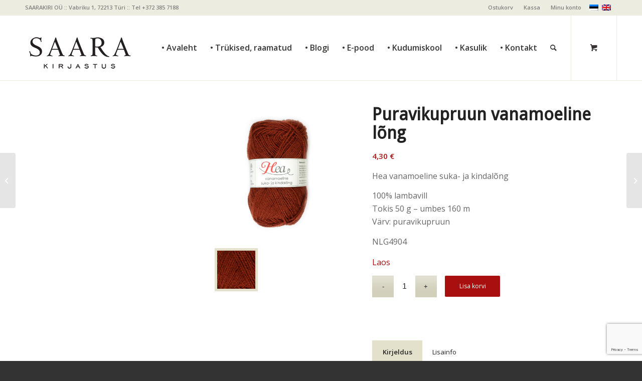

--- FILE ---
content_type: text/html; charset=UTF-8
request_url: https://epood.saara.ee/pood/puravikupruun-vanamoeline-long
body_size: 16131
content:
<!DOCTYPE html>
<html lang="et" class="html_stretched responsive av-preloader-disabled  html_header_top html_logo_left html_main_nav_header html_menu_right html_custom html_header_sticky html_header_shrinking html_header_topbar_active html_mobile_menu_tablet html_header_searchicon html_content_align_center html_header_unstick_top_disabled html_header_stretch_disabled html_av-submenu-hidden html_av-submenu-display-click html_av-overlay-side html_av-overlay-side-classic html_av-submenu-noclone html_entry_id_23064 html_cart_at_menu av-cookies-no-cookie-consent av-no-preview av-default-lightbox html_text_menu_active av-mobile-menu-switch-default">
<head>
<meta charset="UTF-8" />


<!-- mobile setting -->
<meta name="viewport" content="width=device-width, initial-scale=1">

<!-- Scripts/CSS and wp_head hook -->
<meta name='robots' content='index, follow, max-image-preview:large, max-snippet:-1, max-video-preview:-1' />
<link rel="alternate" hreflang="et" href="https://epood.saara.ee/pood/puravikupruun-vanamoeline-long" />
<link rel="alternate" hreflang="en-us" href="https://epood.saara.ee/en/pood/orange-brown-vintage-yarn" />
<link rel="alternate" hreflang="x-default" href="https://epood.saara.ee/pood/puravikupruun-vanamoeline-long" />
<style type="text/css">@font-face { font-family: 'star'; src: url('https://epood.saara.ee/wp-content/plugins/woocommerce/assets/fonts/star.eot'); src: url('https://epood.saara.ee/wp-content/plugins/woocommerce/assets/fonts/star.eot?#iefix') format('embedded-opentype'), 	  url('https://epood.saara.ee/wp-content/plugins/woocommerce/assets/fonts/star.woff') format('woff'), 	  url('https://epood.saara.ee/wp-content/plugins/woocommerce/assets/fonts/star.ttf') format('truetype'), 	  url('https://epood.saara.ee/wp-content/plugins/woocommerce/assets/fonts/star.svg#star') format('svg'); font-weight: normal; font-style: normal;  } @font-face { font-family: 'WooCommerce'; src: url('https://epood.saara.ee/wp-content/plugins/woocommerce/assets/fonts/WooCommerce.eot'); src: url('https://epood.saara.ee/wp-content/plugins/woocommerce/assets/fonts/WooCommerce.eot?#iefix') format('embedded-opentype'), 	  url('https://epood.saara.ee/wp-content/plugins/woocommerce/assets/fonts/WooCommerce.woff') format('woff'), 	  url('https://epood.saara.ee/wp-content/plugins/woocommerce/assets/fonts/WooCommerce.ttf') format('truetype'), 	  url('https://epood.saara.ee/wp-content/plugins/woocommerce/assets/fonts/WooCommerce.svg#WooCommerce') format('svg'); font-weight: normal; font-style: normal;  } </style>
	<!-- This site is optimized with the Yoast SEO plugin v26.7 - https://yoast.com/wordpress/plugins/seo/ -->
	<title>Puravikupruun vanamoeline lõng - Saara E-pood</title>
	<link rel="canonical" href="https://epood.saara.ee/pood/puravikupruun-vanamoeline-long" />
	<meta property="og:locale" content="et_EE" />
	<meta property="og:type" content="article" />
	<meta property="og:title" content="Puravikupruun vanamoeline lõng - Saara E-pood" />
	<meta property="og:description" content="Hea vanamoeline suka- ja kindalõng  100% lambavill Tokis 50 g – umbes 160 m Värv: puravikupruun  NLG4904" />
	<meta property="og:url" content="https://epood.saara.ee/pood/puravikupruun-vanamoeline-long" />
	<meta property="og:site_name" content="Saara E-pood" />
	<meta property="article:publisher" content="https://www.facebook.com/Saara-Kirjastus" />
	<meta property="article:modified_time" content="2026-01-06T15:31:45+00:00" />
	<meta property="og:image" content="https://epood.saara.ee/wp-content/uploads/2019/02/Puravikupruun-vanamoeline-lõng.jpg" />
	<meta property="og:image:width" content="600" />
	<meta property="og:image:height" content="600" />
	<meta property="og:image:type" content="image/jpeg" />
	<meta name="twitter:label1" content="Est. reading time" />
	<meta name="twitter:data1" content="1 minut" />
	<script type="application/ld+json" class="yoast-schema-graph">{"@context":"https://schema.org","@graph":[{"@type":"WebPage","@id":"https://epood.saara.ee/pood/puravikupruun-vanamoeline-long","url":"https://epood.saara.ee/pood/puravikupruun-vanamoeline-long","name":"Puravikupruun vanamoeline lõng - Saara E-pood","isPartOf":{"@id":"https://epood.saara.ee/#website"},"primaryImageOfPage":{"@id":"https://epood.saara.ee/pood/puravikupruun-vanamoeline-long#primaryimage"},"image":{"@id":"https://epood.saara.ee/pood/puravikupruun-vanamoeline-long#primaryimage"},"thumbnailUrl":"https://epood.saara.ee/wp-content/uploads/2019/02/Puravikupruun-vanamoeline-lõng.jpg","datePublished":"2019-02-18T14:56:52+00:00","dateModified":"2026-01-06T15:31:45+00:00","breadcrumb":{"@id":"https://epood.saara.ee/pood/puravikupruun-vanamoeline-long#breadcrumb"},"inLanguage":"et","potentialAction":[{"@type":"ReadAction","target":["https://epood.saara.ee/pood/puravikupruun-vanamoeline-long"]}]},{"@type":"ImageObject","inLanguage":"et","@id":"https://epood.saara.ee/pood/puravikupruun-vanamoeline-long#primaryimage","url":"https://epood.saara.ee/wp-content/uploads/2019/02/Puravikupruun-vanamoeline-lõng.jpg","contentUrl":"https://epood.saara.ee/wp-content/uploads/2019/02/Puravikupruun-vanamoeline-lõng.jpg","width":600,"height":600,"caption":"Puravikupruun vanamoeline lõng"},{"@type":"BreadcrumbList","@id":"https://epood.saara.ee/pood/puravikupruun-vanamoeline-long#breadcrumb","itemListElement":[{"@type":"ListItem","position":1,"name":"Home","item":"https://epood.saara.ee/epood-2"},{"@type":"ListItem","position":2,"name":"Pood","item":"https://epood.saara.ee/pood"},{"@type":"ListItem","position":3,"name":"Puravikupruun vanamoeline lõng"}]},{"@type":"WebSite","@id":"https://epood.saara.ee/#website","url":"https://epood.saara.ee/","name":"Saara E-pood","description":"Kujundusteenused, raamatud, k&auml;sit&ouml;&ouml;","publisher":{"@id":"https://epood.saara.ee/#organization"},"potentialAction":[{"@type":"SearchAction","target":{"@type":"EntryPoint","urlTemplate":"https://epood.saara.ee/?s={search_term_string}"},"query-input":{"@type":"PropertyValueSpecification","valueRequired":true,"valueName":"search_term_string"}}],"inLanguage":"et"},{"@type":"Organization","@id":"https://epood.saara.ee/#organization","name":"Saarakiri OÜ","url":"https://epood.saara.ee/","logo":{"@type":"ImageObject","inLanguage":"et","@id":"https://epood.saara.ee/#/schema/logo/image/","url":"https://epood.saara.ee/wp-content/uploads/2015/03/saara_mv_R.png","contentUrl":"https://epood.saara.ee/wp-content/uploads/2015/03/saara_mv_R.png","width":649,"height":226,"caption":"Saarakiri OÜ"},"image":{"@id":"https://epood.saara.ee/#/schema/logo/image/"},"sameAs":["https://www.facebook.com/Saara-Kirjastus"]}]}</script>
	<!-- / Yoast SEO plugin. -->


<link rel='dns-prefetch' href='//www.google.com' />
<link rel="alternate" type="application/rss+xml" title="Saara E-pood &raquo; RSS" href="https://epood.saara.ee/feed" />
<link rel="alternate" type="application/rss+xml" title="Saara E-pood &raquo; Kommentaaride RSS" href="https://epood.saara.ee/comments/feed" />
<link rel="alternate" title="oEmbed (JSON)" type="application/json+oembed" href="https://epood.saara.ee/wp-json/oembed/1.0/embed?url=https%3A%2F%2Fepood.saara.ee%2Fpood%2Fpuravikupruun-vanamoeline-long" />
<link rel="alternate" title="oEmbed (XML)" type="text/xml+oembed" href="https://epood.saara.ee/wp-json/oembed/1.0/embed?url=https%3A%2F%2Fepood.saara.ee%2Fpood%2Fpuravikupruun-vanamoeline-long&#038;format=xml" />

<!-- google webfont font replacement -->

			<script type='text/javascript'>

				(function() {

					/*	check if webfonts are disabled by user setting via cookie - or user must opt in.	*/
					var html = document.getElementsByTagName('html')[0];
					var cookie_check = html.className.indexOf('av-cookies-needs-opt-in') >= 0 || html.className.indexOf('av-cookies-can-opt-out') >= 0;
					var allow_continue = true;
					var silent_accept_cookie = html.className.indexOf('av-cookies-user-silent-accept') >= 0;

					if( cookie_check && ! silent_accept_cookie )
					{
						if( ! document.cookie.match(/aviaCookieConsent/) || html.className.indexOf('av-cookies-session-refused') >= 0 )
						{
							allow_continue = false;
						}
						else
						{
							if( ! document.cookie.match(/aviaPrivacyRefuseCookiesHideBar/) )
							{
								allow_continue = false;
							}
							else if( ! document.cookie.match(/aviaPrivacyEssentialCookiesEnabled/) )
							{
								allow_continue = false;
							}
							else if( document.cookie.match(/aviaPrivacyGoogleWebfontsDisabled/) )
							{
								allow_continue = false;
							}
						}
					}

					if( allow_continue )
					{
						var f = document.createElement('link');

						f.type 	= 'text/css';
						f.rel 	= 'stylesheet';
						f.href 	= 'https://fonts.googleapis.com/css?family=Droid+Sans%7COpen+Sans:400,600&display=auto';
						f.id 	= 'avia-google-webfont';

						document.getElementsByTagName('head')[0].appendChild(f);
					}
				})();

			</script>
			<style id='wp-img-auto-sizes-contain-inline-css' type='text/css'>
img:is([sizes=auto i],[sizes^="auto," i]){contain-intrinsic-size:3000px 1500px}
/*# sourceURL=wp-img-auto-sizes-contain-inline-css */
</style>
<link rel='stylesheet' id='wp-block-library-css' href='https://epood.saara.ee/wp-includes/css/dist/block-library/style.min.css?ver=6.9' type='text/css' media='all' />
<link rel='stylesheet' id='wc-blocks-style-css' href='https://epood.saara.ee/wp-content/plugins/woocommerce/assets/client/blocks/wc-blocks.css?ver=wc-10.4.3' type='text/css' media='all' />
<style id='global-styles-inline-css' type='text/css'>
:root{--wp--preset--aspect-ratio--square: 1;--wp--preset--aspect-ratio--4-3: 4/3;--wp--preset--aspect-ratio--3-4: 3/4;--wp--preset--aspect-ratio--3-2: 3/2;--wp--preset--aspect-ratio--2-3: 2/3;--wp--preset--aspect-ratio--16-9: 16/9;--wp--preset--aspect-ratio--9-16: 9/16;--wp--preset--color--black: #000000;--wp--preset--color--cyan-bluish-gray: #abb8c3;--wp--preset--color--white: #ffffff;--wp--preset--color--pale-pink: #f78da7;--wp--preset--color--vivid-red: #cf2e2e;--wp--preset--color--luminous-vivid-orange: #ff6900;--wp--preset--color--luminous-vivid-amber: #fcb900;--wp--preset--color--light-green-cyan: #7bdcb5;--wp--preset--color--vivid-green-cyan: #00d084;--wp--preset--color--pale-cyan-blue: #8ed1fc;--wp--preset--color--vivid-cyan-blue: #0693e3;--wp--preset--color--vivid-purple: #9b51e0;--wp--preset--color--metallic-red: #b02b2c;--wp--preset--color--maximum-yellow-red: #edae44;--wp--preset--color--yellow-sun: #eeee22;--wp--preset--color--palm-leaf: #83a846;--wp--preset--color--aero: #7bb0e7;--wp--preset--color--old-lavender: #745f7e;--wp--preset--color--steel-teal: #5f8789;--wp--preset--color--raspberry-pink: #d65799;--wp--preset--color--medium-turquoise: #4ecac2;--wp--preset--gradient--vivid-cyan-blue-to-vivid-purple: linear-gradient(135deg,rgb(6,147,227) 0%,rgb(155,81,224) 100%);--wp--preset--gradient--light-green-cyan-to-vivid-green-cyan: linear-gradient(135deg,rgb(122,220,180) 0%,rgb(0,208,130) 100%);--wp--preset--gradient--luminous-vivid-amber-to-luminous-vivid-orange: linear-gradient(135deg,rgb(252,185,0) 0%,rgb(255,105,0) 100%);--wp--preset--gradient--luminous-vivid-orange-to-vivid-red: linear-gradient(135deg,rgb(255,105,0) 0%,rgb(207,46,46) 100%);--wp--preset--gradient--very-light-gray-to-cyan-bluish-gray: linear-gradient(135deg,rgb(238,238,238) 0%,rgb(169,184,195) 100%);--wp--preset--gradient--cool-to-warm-spectrum: linear-gradient(135deg,rgb(74,234,220) 0%,rgb(151,120,209) 20%,rgb(207,42,186) 40%,rgb(238,44,130) 60%,rgb(251,105,98) 80%,rgb(254,248,76) 100%);--wp--preset--gradient--blush-light-purple: linear-gradient(135deg,rgb(255,206,236) 0%,rgb(152,150,240) 100%);--wp--preset--gradient--blush-bordeaux: linear-gradient(135deg,rgb(254,205,165) 0%,rgb(254,45,45) 50%,rgb(107,0,62) 100%);--wp--preset--gradient--luminous-dusk: linear-gradient(135deg,rgb(255,203,112) 0%,rgb(199,81,192) 50%,rgb(65,88,208) 100%);--wp--preset--gradient--pale-ocean: linear-gradient(135deg,rgb(255,245,203) 0%,rgb(182,227,212) 50%,rgb(51,167,181) 100%);--wp--preset--gradient--electric-grass: linear-gradient(135deg,rgb(202,248,128) 0%,rgb(113,206,126) 100%);--wp--preset--gradient--midnight: linear-gradient(135deg,rgb(2,3,129) 0%,rgb(40,116,252) 100%);--wp--preset--font-size--small: 1rem;--wp--preset--font-size--medium: 1.125rem;--wp--preset--font-size--large: 1.75rem;--wp--preset--font-size--x-large: clamp(1.75rem, 3vw, 2.25rem);--wp--preset--spacing--20: 0.44rem;--wp--preset--spacing--30: 0.67rem;--wp--preset--spacing--40: 1rem;--wp--preset--spacing--50: 1.5rem;--wp--preset--spacing--60: 2.25rem;--wp--preset--spacing--70: 3.38rem;--wp--preset--spacing--80: 5.06rem;--wp--preset--shadow--natural: 6px 6px 9px rgba(0, 0, 0, 0.2);--wp--preset--shadow--deep: 12px 12px 50px rgba(0, 0, 0, 0.4);--wp--preset--shadow--sharp: 6px 6px 0px rgba(0, 0, 0, 0.2);--wp--preset--shadow--outlined: 6px 6px 0px -3px rgb(255, 255, 255), 6px 6px rgb(0, 0, 0);--wp--preset--shadow--crisp: 6px 6px 0px rgb(0, 0, 0);}:root { --wp--style--global--content-size: 800px;--wp--style--global--wide-size: 1130px; }:where(body) { margin: 0; }.wp-site-blocks > .alignleft { float: left; margin-right: 2em; }.wp-site-blocks > .alignright { float: right; margin-left: 2em; }.wp-site-blocks > .aligncenter { justify-content: center; margin-left: auto; margin-right: auto; }:where(.is-layout-flex){gap: 0.5em;}:where(.is-layout-grid){gap: 0.5em;}.is-layout-flow > .alignleft{float: left;margin-inline-start: 0;margin-inline-end: 2em;}.is-layout-flow > .alignright{float: right;margin-inline-start: 2em;margin-inline-end: 0;}.is-layout-flow > .aligncenter{margin-left: auto !important;margin-right: auto !important;}.is-layout-constrained > .alignleft{float: left;margin-inline-start: 0;margin-inline-end: 2em;}.is-layout-constrained > .alignright{float: right;margin-inline-start: 2em;margin-inline-end: 0;}.is-layout-constrained > .aligncenter{margin-left: auto !important;margin-right: auto !important;}.is-layout-constrained > :where(:not(.alignleft):not(.alignright):not(.alignfull)){max-width: var(--wp--style--global--content-size);margin-left: auto !important;margin-right: auto !important;}.is-layout-constrained > .alignwide{max-width: var(--wp--style--global--wide-size);}body .is-layout-flex{display: flex;}.is-layout-flex{flex-wrap: wrap;align-items: center;}.is-layout-flex > :is(*, div){margin: 0;}body .is-layout-grid{display: grid;}.is-layout-grid > :is(*, div){margin: 0;}body{padding-top: 0px;padding-right: 0px;padding-bottom: 0px;padding-left: 0px;}a:where(:not(.wp-element-button)){text-decoration: underline;}:root :where(.wp-element-button, .wp-block-button__link){background-color: #32373c;border-width: 0;color: #fff;font-family: inherit;font-size: inherit;font-style: inherit;font-weight: inherit;letter-spacing: inherit;line-height: inherit;padding-top: calc(0.667em + 2px);padding-right: calc(1.333em + 2px);padding-bottom: calc(0.667em + 2px);padding-left: calc(1.333em + 2px);text-decoration: none;text-transform: inherit;}.has-black-color{color: var(--wp--preset--color--black) !important;}.has-cyan-bluish-gray-color{color: var(--wp--preset--color--cyan-bluish-gray) !important;}.has-white-color{color: var(--wp--preset--color--white) !important;}.has-pale-pink-color{color: var(--wp--preset--color--pale-pink) !important;}.has-vivid-red-color{color: var(--wp--preset--color--vivid-red) !important;}.has-luminous-vivid-orange-color{color: var(--wp--preset--color--luminous-vivid-orange) !important;}.has-luminous-vivid-amber-color{color: var(--wp--preset--color--luminous-vivid-amber) !important;}.has-light-green-cyan-color{color: var(--wp--preset--color--light-green-cyan) !important;}.has-vivid-green-cyan-color{color: var(--wp--preset--color--vivid-green-cyan) !important;}.has-pale-cyan-blue-color{color: var(--wp--preset--color--pale-cyan-blue) !important;}.has-vivid-cyan-blue-color{color: var(--wp--preset--color--vivid-cyan-blue) !important;}.has-vivid-purple-color{color: var(--wp--preset--color--vivid-purple) !important;}.has-metallic-red-color{color: var(--wp--preset--color--metallic-red) !important;}.has-maximum-yellow-red-color{color: var(--wp--preset--color--maximum-yellow-red) !important;}.has-yellow-sun-color{color: var(--wp--preset--color--yellow-sun) !important;}.has-palm-leaf-color{color: var(--wp--preset--color--palm-leaf) !important;}.has-aero-color{color: var(--wp--preset--color--aero) !important;}.has-old-lavender-color{color: var(--wp--preset--color--old-lavender) !important;}.has-steel-teal-color{color: var(--wp--preset--color--steel-teal) !important;}.has-raspberry-pink-color{color: var(--wp--preset--color--raspberry-pink) !important;}.has-medium-turquoise-color{color: var(--wp--preset--color--medium-turquoise) !important;}.has-black-background-color{background-color: var(--wp--preset--color--black) !important;}.has-cyan-bluish-gray-background-color{background-color: var(--wp--preset--color--cyan-bluish-gray) !important;}.has-white-background-color{background-color: var(--wp--preset--color--white) !important;}.has-pale-pink-background-color{background-color: var(--wp--preset--color--pale-pink) !important;}.has-vivid-red-background-color{background-color: var(--wp--preset--color--vivid-red) !important;}.has-luminous-vivid-orange-background-color{background-color: var(--wp--preset--color--luminous-vivid-orange) !important;}.has-luminous-vivid-amber-background-color{background-color: var(--wp--preset--color--luminous-vivid-amber) !important;}.has-light-green-cyan-background-color{background-color: var(--wp--preset--color--light-green-cyan) !important;}.has-vivid-green-cyan-background-color{background-color: var(--wp--preset--color--vivid-green-cyan) !important;}.has-pale-cyan-blue-background-color{background-color: var(--wp--preset--color--pale-cyan-blue) !important;}.has-vivid-cyan-blue-background-color{background-color: var(--wp--preset--color--vivid-cyan-blue) !important;}.has-vivid-purple-background-color{background-color: var(--wp--preset--color--vivid-purple) !important;}.has-metallic-red-background-color{background-color: var(--wp--preset--color--metallic-red) !important;}.has-maximum-yellow-red-background-color{background-color: var(--wp--preset--color--maximum-yellow-red) !important;}.has-yellow-sun-background-color{background-color: var(--wp--preset--color--yellow-sun) !important;}.has-palm-leaf-background-color{background-color: var(--wp--preset--color--palm-leaf) !important;}.has-aero-background-color{background-color: var(--wp--preset--color--aero) !important;}.has-old-lavender-background-color{background-color: var(--wp--preset--color--old-lavender) !important;}.has-steel-teal-background-color{background-color: var(--wp--preset--color--steel-teal) !important;}.has-raspberry-pink-background-color{background-color: var(--wp--preset--color--raspberry-pink) !important;}.has-medium-turquoise-background-color{background-color: var(--wp--preset--color--medium-turquoise) !important;}.has-black-border-color{border-color: var(--wp--preset--color--black) !important;}.has-cyan-bluish-gray-border-color{border-color: var(--wp--preset--color--cyan-bluish-gray) !important;}.has-white-border-color{border-color: var(--wp--preset--color--white) !important;}.has-pale-pink-border-color{border-color: var(--wp--preset--color--pale-pink) !important;}.has-vivid-red-border-color{border-color: var(--wp--preset--color--vivid-red) !important;}.has-luminous-vivid-orange-border-color{border-color: var(--wp--preset--color--luminous-vivid-orange) !important;}.has-luminous-vivid-amber-border-color{border-color: var(--wp--preset--color--luminous-vivid-amber) !important;}.has-light-green-cyan-border-color{border-color: var(--wp--preset--color--light-green-cyan) !important;}.has-vivid-green-cyan-border-color{border-color: var(--wp--preset--color--vivid-green-cyan) !important;}.has-pale-cyan-blue-border-color{border-color: var(--wp--preset--color--pale-cyan-blue) !important;}.has-vivid-cyan-blue-border-color{border-color: var(--wp--preset--color--vivid-cyan-blue) !important;}.has-vivid-purple-border-color{border-color: var(--wp--preset--color--vivid-purple) !important;}.has-metallic-red-border-color{border-color: var(--wp--preset--color--metallic-red) !important;}.has-maximum-yellow-red-border-color{border-color: var(--wp--preset--color--maximum-yellow-red) !important;}.has-yellow-sun-border-color{border-color: var(--wp--preset--color--yellow-sun) !important;}.has-palm-leaf-border-color{border-color: var(--wp--preset--color--palm-leaf) !important;}.has-aero-border-color{border-color: var(--wp--preset--color--aero) !important;}.has-old-lavender-border-color{border-color: var(--wp--preset--color--old-lavender) !important;}.has-steel-teal-border-color{border-color: var(--wp--preset--color--steel-teal) !important;}.has-raspberry-pink-border-color{border-color: var(--wp--preset--color--raspberry-pink) !important;}.has-medium-turquoise-border-color{border-color: var(--wp--preset--color--medium-turquoise) !important;}.has-vivid-cyan-blue-to-vivid-purple-gradient-background{background: var(--wp--preset--gradient--vivid-cyan-blue-to-vivid-purple) !important;}.has-light-green-cyan-to-vivid-green-cyan-gradient-background{background: var(--wp--preset--gradient--light-green-cyan-to-vivid-green-cyan) !important;}.has-luminous-vivid-amber-to-luminous-vivid-orange-gradient-background{background: var(--wp--preset--gradient--luminous-vivid-amber-to-luminous-vivid-orange) !important;}.has-luminous-vivid-orange-to-vivid-red-gradient-background{background: var(--wp--preset--gradient--luminous-vivid-orange-to-vivid-red) !important;}.has-very-light-gray-to-cyan-bluish-gray-gradient-background{background: var(--wp--preset--gradient--very-light-gray-to-cyan-bluish-gray) !important;}.has-cool-to-warm-spectrum-gradient-background{background: var(--wp--preset--gradient--cool-to-warm-spectrum) !important;}.has-blush-light-purple-gradient-background{background: var(--wp--preset--gradient--blush-light-purple) !important;}.has-blush-bordeaux-gradient-background{background: var(--wp--preset--gradient--blush-bordeaux) !important;}.has-luminous-dusk-gradient-background{background: var(--wp--preset--gradient--luminous-dusk) !important;}.has-pale-ocean-gradient-background{background: var(--wp--preset--gradient--pale-ocean) !important;}.has-electric-grass-gradient-background{background: var(--wp--preset--gradient--electric-grass) !important;}.has-midnight-gradient-background{background: var(--wp--preset--gradient--midnight) !important;}.has-small-font-size{font-size: var(--wp--preset--font-size--small) !important;}.has-medium-font-size{font-size: var(--wp--preset--font-size--medium) !important;}.has-large-font-size{font-size: var(--wp--preset--font-size--large) !important;}.has-x-large-font-size{font-size: var(--wp--preset--font-size--x-large) !important;}
/*# sourceURL=global-styles-inline-css */
</style>

<style id='woocommerce-inline-inline-css' type='text/css'>
.woocommerce form .form-row .required { visibility: visible; }
/*# sourceURL=woocommerce-inline-inline-css */
</style>
<link rel='stylesheet' id='wpml-legacy-dropdown-click-0-css' href='https://epood.saara.ee/wp-content/plugins/sitepress-multilingual-cms/templates/language-switchers/legacy-dropdown-click/style.min.css?ver=1' type='text/css' media='all' />
<style id='wpml-legacy-dropdown-click-0-inline-css' type='text/css'>
.wpml-ls-statics-shortcode_actions, .wpml-ls-statics-shortcode_actions .wpml-ls-sub-menu, .wpml-ls-statics-shortcode_actions a {border-color:#cdcdcd;}.wpml-ls-statics-shortcode_actions a, .wpml-ls-statics-shortcode_actions .wpml-ls-sub-menu a, .wpml-ls-statics-shortcode_actions .wpml-ls-sub-menu a:link, .wpml-ls-statics-shortcode_actions li:not(.wpml-ls-current-language) .wpml-ls-link, .wpml-ls-statics-shortcode_actions li:not(.wpml-ls-current-language) .wpml-ls-link:link {color:#444444;background-color:#ffffff;}.wpml-ls-statics-shortcode_actions .wpml-ls-sub-menu a:hover,.wpml-ls-statics-shortcode_actions .wpml-ls-sub-menu a:focus, .wpml-ls-statics-shortcode_actions .wpml-ls-sub-menu a:link:hover, .wpml-ls-statics-shortcode_actions .wpml-ls-sub-menu a:link:focus {color:#000000;background-color:#eeeeee;}.wpml-ls-statics-shortcode_actions .wpml-ls-current-language > a {color:#444444;background-color:#ffffff;}.wpml-ls-statics-shortcode_actions .wpml-ls-current-language:hover>a, .wpml-ls-statics-shortcode_actions .wpml-ls-current-language>a:focus {color:#000000;background-color:#eeeeee;}
/*# sourceURL=wpml-legacy-dropdown-click-0-inline-css */
</style>
<link rel='stylesheet' id='montonio-style-css' href='https://epood.saara.ee/wp-content/plugins/montonio-for-woocommerce/assets/css/montonio-style.css?ver=9.3.2' type='text/css' media='all' />
<link rel='stylesheet' id='avia-merged-styles-css' href='https://epood.saara.ee/wp-content/uploads/dynamic_avia/avia-merged-styles-569cefcdee613c466d28fa9b6ad071dd---69660d0cd5a35.css' type='text/css' media='all' />
<script type="text/javascript" src="https://epood.saara.ee/wp-includes/js/jquery/jquery.min.js?ver=3.7.1" id="jquery-core-js"></script>
<script type="text/javascript" src="https://epood.saara.ee/wp-includes/js/jquery/jquery-migrate.min.js?ver=3.4.1" id="jquery-migrate-js"></script>
<script type="text/javascript" id="wpml-cookie-js-extra">
/* <![CDATA[ */
var wpml_cookies = {"wp-wpml_current_language":{"value":"et","expires":1,"path":"/"}};
var wpml_cookies = {"wp-wpml_current_language":{"value":"et","expires":1,"path":"/"}};
//# sourceURL=wpml-cookie-js-extra
/* ]]> */
</script>
<script type="text/javascript" src="https://epood.saara.ee/wp-content/plugins/sitepress-multilingual-cms/res/js/cookies/language-cookie.js?ver=486900" id="wpml-cookie-js" defer="defer" data-wp-strategy="defer"></script>
<script type="text/javascript" src="https://epood.saara.ee/wp-content/plugins/woocommerce/assets/js/js-cookie/js.cookie.min.js?ver=2.1.4-wc.10.4.3" id="wc-js-cookie-js" defer="defer" data-wp-strategy="defer"></script>
<script type="text/javascript" id="wc-cart-fragments-js-extra">
/* <![CDATA[ */
var wc_cart_fragments_params = {"ajax_url":"/wp-admin/admin-ajax.php","wc_ajax_url":"/?wc-ajax=%%endpoint%%","cart_hash_key":"wc_cart_hash_699f10a4bff3761af2cbf14bd1aba728-et","fragment_name":"wc_fragments_699f10a4bff3761af2cbf14bd1aba728","request_timeout":"5000"};
//# sourceURL=wc-cart-fragments-js-extra
/* ]]> */
</script>
<script type="text/javascript" src="https://epood.saara.ee/wp-content/plugins/woocommerce/assets/js/frontend/cart-fragments.min.js?ver=10.4.3" id="wc-cart-fragments-js" defer="defer" data-wp-strategy="defer"></script>
<script type="text/javascript" id="wc-single-product-js-extra">
/* <![CDATA[ */
var wc_single_product_params = {"i18n_required_rating_text":"Palun vali hinnang","i18n_rating_options":["1 of 5 stars","2 of 5 stars","3 of 5 stars","4 of 5 stars","5 of 5 stars"],"i18n_product_gallery_trigger_text":"View full-screen image gallery","review_rating_required":"yes","flexslider":{"rtl":false,"animation":"slide","smoothHeight":true,"directionNav":false,"controlNav":"thumbnails","slideshow":false,"animationSpeed":500,"animationLoop":false,"allowOneSlide":false},"zoom_enabled":"","zoom_options":[],"photoswipe_enabled":"","photoswipe_options":{"shareEl":false,"closeOnScroll":false,"history":false,"hideAnimationDuration":0,"showAnimationDuration":0},"flexslider_enabled":""};
//# sourceURL=wc-single-product-js-extra
/* ]]> */
</script>
<script type="text/javascript" src="https://epood.saara.ee/wp-content/plugins/woocommerce/assets/js/frontend/single-product.min.js?ver=10.4.3" id="wc-single-product-js" defer="defer" data-wp-strategy="defer"></script>
<script type="text/javascript" src="https://epood.saara.ee/wp-content/plugins/woocommerce/assets/js/jquery-blockui/jquery.blockUI.min.js?ver=2.7.0-wc.10.4.3" id="wc-jquery-blockui-js" defer="defer" data-wp-strategy="defer"></script>
<script type="text/javascript" id="woocommerce-js-extra">
/* <![CDATA[ */
var woocommerce_params = {"ajax_url":"/wp-admin/admin-ajax.php","wc_ajax_url":"/?wc-ajax=%%endpoint%%","i18n_password_show":"Show password","i18n_password_hide":"Hide password"};
//# sourceURL=woocommerce-js-extra
/* ]]> */
</script>
<script type="text/javascript" src="https://epood.saara.ee/wp-content/plugins/woocommerce/assets/js/frontend/woocommerce.min.js?ver=10.4.3" id="woocommerce-js" defer="defer" data-wp-strategy="defer"></script>
<script type="text/javascript" src="https://epood.saara.ee/wp-content/plugins/sitepress-multilingual-cms/templates/language-switchers/legacy-dropdown-click/script.min.js?ver=1" id="wpml-legacy-dropdown-click-0-js"></script>
<script type="text/javascript" src="https://epood.saara.ee/wp-content/uploads/dynamic_avia/avia-head-scripts-7d9ffaf258bf87614c5c3b0b56568f91---69660d0cdb41f.js" id="avia-head-scripts-js"></script>
<link rel="https://api.w.org/" href="https://epood.saara.ee/wp-json/" /><link rel="alternate" title="JSON" type="application/json" href="https://epood.saara.ee/wp-json/wp/v2/product/23064" /><link rel="EditURI" type="application/rsd+xml" title="RSD" href="https://epood.saara.ee/xmlrpc.php?rsd" />
<meta name="generator" content="WordPress 6.9" />
<meta name="generator" content="WooCommerce 10.4.3" />
<link rel='shortlink' href='https://epood.saara.ee/?p=23064' />
<meta name="generator" content="WPML ver:4.8.6 stt:1,15;" />
<link rel="profile" href="https://gmpg.org/xfn/11" />
<link rel="alternate" type="application/rss+xml" title="Saara E-pood RSS2 Feed" href="https://epood.saara.ee/feed" />
<link rel="pingback" href="https://epood.saara.ee/xmlrpc.php" />

<style type='text/css' media='screen'>
 #top #header_main > .container, #top #header_main > .container .main_menu  .av-main-nav > li > a, #top #header_main #menu-item-shop .cart_dropdown_link{ height:130px; line-height: 130px; }
 .html_top_nav_header .av-logo-container{ height:130px;  }
 .html_header_top.html_header_sticky #top #wrap_all #main{ padding-top:160px; } 
</style>
<!--[if lt IE 9]><script src="https://epood.saara.ee/wp-content/themes/enfold/js/html5shiv.js"></script><![endif]-->
<link rel="icon" href="https://epood.saara.ee/wp-content/uploads/2015/03/linnu.jpg" type="image/x-icon">
	<noscript><style>.woocommerce-product-gallery{ opacity: 1 !important; }</style></noscript>
	
<!-- To speed up the rendering and to display the site as fast as possible to the user we include some styles and scripts for above the fold content inline -->
<script type="text/javascript">'use strict';var avia_is_mobile=!1;if(/Android|webOS|iPhone|iPad|iPod|BlackBerry|IEMobile|Opera Mini/i.test(navigator.userAgent)&&'ontouchstart' in document.documentElement){avia_is_mobile=!0;document.documentElement.className+=' avia_mobile '}
else{document.documentElement.className+=' avia_desktop '};document.documentElement.className+=' js_active ';(function(){var e=['-webkit-','-moz-','-ms-',''],n='',o=!1,a=!1;for(var t in e){if(e[t]+'transform' in document.documentElement.style){o=!0;n=e[t]+'transform'};if(e[t]+'perspective' in document.documentElement.style){a=!0}};if(o){document.documentElement.className+=' avia_transform '};if(a){document.documentElement.className+=' avia_transform3d '};if(typeof document.getElementsByClassName=='function'&&typeof document.documentElement.getBoundingClientRect=='function'&&avia_is_mobile==!1){if(n&&window.innerHeight>0){setTimeout(function(){var e=0,o={},a=0,t=document.getElementsByClassName('av-parallax'),i=window.pageYOffset||document.documentElement.scrollTop;for(e=0;e<t.length;e++){t[e].style.top='0px';o=t[e].getBoundingClientRect();a=Math.ceil((window.innerHeight+i-o.top)*0.3);t[e].style[n]='translate(0px, '+a+'px)';t[e].style.top='auto';t[e].className+=' enabled-parallax '}},50)}}})();</script><style type="text/css">
		@font-face {font-family: 'entypo-fontello'; font-weight: normal; font-style: normal; font-display: auto;
		src: url('https://epood.saara.ee/wp-content/themes/enfold/config-templatebuilder/avia-template-builder/assets/fonts/entypo-fontello.woff2') format('woff2'),
		url('https://epood.saara.ee/wp-content/themes/enfold/config-templatebuilder/avia-template-builder/assets/fonts/entypo-fontello.woff') format('woff'),
		url('https://epood.saara.ee/wp-content/themes/enfold/config-templatebuilder/avia-template-builder/assets/fonts/entypo-fontello.ttf') format('truetype'),
		url('https://epood.saara.ee/wp-content/themes/enfold/config-templatebuilder/avia-template-builder/assets/fonts/entypo-fontello.svg#entypo-fontello') format('svg'),
		url('https://epood.saara.ee/wp-content/themes/enfold/config-templatebuilder/avia-template-builder/assets/fonts/entypo-fontello.eot'),
		url('https://epood.saara.ee/wp-content/themes/enfold/config-templatebuilder/avia-template-builder/assets/fonts/entypo-fontello.eot?#iefix') format('embedded-opentype');
		} #top .avia-font-entypo-fontello, body .avia-font-entypo-fontello, html body [data-av_iconfont='entypo-fontello']:before{ font-family: 'entypo-fontello'; }
		</style>

<!--
Debugging Info for Theme support: 

Theme: Enfold
Version: 6.0
Installed: enfold
AviaFramework Version: 5.6
AviaBuilder Version: 5.3
aviaElementManager Version: 1.0.1
- - - - - - - - - - -
ChildTheme: Saarakiri
ChildTheme Version: 1.0
ChildTheme Installed: enfold

- - - - - - - - - - -
ML:1024-PU:43-PLA:20
WP:6.9
Compress: CSS:all theme files - JS:all theme files
Updates: enabled - deprecated Envato API - register Envato Token
PLAu:18
-->
</head>

<body id="top" class="wp-singular product-template-default single single-product postid-23064 wp-theme-enfold wp-child-theme-Saarakiri stretched rtl_columns av-curtain-numeric droid_sans open_sans  theme-enfold woocommerce woocommerce-page woocommerce-no-js avia-responsive-images-support responsive-images-lightbox-support avia-woocommerce-30" itemscope="itemscope" itemtype="https://schema.org/WebPage" >

	
	<div id='wrap_all'>

	
<header id='header' class='all_colors header_color light_bg_color  av_header_top av_logo_left av_main_nav_header av_menu_right av_custom av_header_sticky av_header_shrinking av_header_stretch_disabled av_mobile_menu_tablet av_header_searchicon av_header_unstick_top_disabled av_bottom_nav_disabled  av_header_border_disabled' data-av_shrink_factor='50' role="banner" itemscope="itemscope" itemtype="https://schema.org/WPHeader" >

		<div id='header_meta' class='container_wrap container_wrap_meta  av_icon_active_right av_extra_header_active av_secondary_right av_phone_active_left av_entry_id_23064'>

			      <div class='container'>
			      <ul class='noLightbox social_bookmarks icon_count_1'></ul><nav class='sub_menu'  role="navigation" itemscope="itemscope" itemtype="https://schema.org/SiteNavigationElement" ><ul role="menu" class="menu" id="avia2-menu"><li role="menuitem" id="menu-item-4332" class="menu-item menu-item-type-post_type menu-item-object-page menu-item-4332"><a href="https://epood.saara.ee/ostukorv">Ostukorv</a></li>
<li role="menuitem" id="menu-item-4331" class="menu-item menu-item-type-post_type menu-item-object-page menu-item-4331"><a href="https://epood.saara.ee/kassa">Kassa</a></li>
<li role="menuitem" id="menu-item-4334" class="menu-item menu-item-type-post_type menu-item-object-page menu-item-4334"><a href="https://epood.saara.ee/my-account-2">Minu konto</a></li>
</ul><ul class='avia_wpml_language_switch avia_wpml_language_switch_extra'><li class='language_et avia_current_lang'><a href='https://epood.saara.ee/pood/puravikupruun-vanamoeline-long'>	<span class='language_flag'><img title='Eesti' src='https://epood.saara.ee/wp-content/plugins/sitepress-multilingual-cms/res/flags/et.png' alt='Eesti' /></span>	<span class='language_native'>Eesti</span>	<span class='language_translated'>Eesti</span>	<span class='language_code'>et</span></a></li><li class='language_en '><a href='https://epood.saara.ee/en/pood/orange-brown-vintage-yarn'>	<span class='language_flag'><img title='English' src='https://epood.saara.ee/wp-content/plugins/sitepress-multilingual-cms/res/flags/en.png' alt='English' /></span>	<span class='language_native'>English</span>	<span class='language_translated'>English</span>	<span class='language_code'>en</span></a></li></ul></nav><div class='phone-info with_nav'><div>SAARAKIRI OÜ :: Vabriku 1,  72213 Türi  :: Tel +372 385 7188</div></div>			      </div>
		</div>

		<div  id='header_main' class='container_wrap container_wrap_logo'>

        <div class='container av-logo-container'><div class='inner-container'><span class='logo avia-standard-logo'><a href='https://epood.saara.ee/' class='' aria-label='saara_mv' title='saara_mv'><img src="https://epood.saara.ee/wp-content/uploads/2015/03/saara_mv1.png" height="100" width="300" alt='Saara E-pood' title='saara_mv' /></a></span><nav class='main_menu' data-selectname='Select a page'  role="navigation" itemscope="itemscope" itemtype="https://schema.org/SiteNavigationElement" ><div class="avia-menu av-main-nav-wrap"><ul role="menu" class="menu av-main-nav" id="avia-menu"><li role="menuitem" id="menu-item-6042" class="menu-item menu-item-type-custom menu-item-object-custom menu-item-top-level menu-item-top-level-1"><a href="http://saara.ee" itemprop="url" tabindex="0"><span class="avia-bullet"></span><span class="avia-menu-text">• Avaleht</span><span class="avia-menu-fx"><span class="avia-arrow-wrap"><span class="avia-arrow"></span></span></span></a></li>
<li role="menuitem" id="menu-item-6039" class="menu-item menu-item-type-custom menu-item-object-custom menu-item-top-level menu-item-top-level-2"><a href="http://saara.ee/kujundus-trukised-raamatud" itemprop="url" tabindex="0"><span class="avia-bullet"></span><span class="avia-menu-text">• Trükised, raamatud</span><span class="avia-menu-fx"><span class="avia-arrow-wrap"><span class="avia-arrow"></span></span></span></a></li>
<li role="menuitem" id="menu-item-6040" class="menu-item menu-item-type-custom menu-item-object-custom menu-item-top-level menu-item-top-level-3"><a href="http://saara.ee/saara-blogi" itemprop="url" tabindex="0"><span class="avia-bullet"></span><span class="avia-menu-text">• Blogi</span><span class="avia-menu-fx"><span class="avia-arrow-wrap"><span class="avia-arrow"></span></span></span></a></li>
<li role="menuitem" id="menu-item-5765" class="menu-item menu-item-type-post_type menu-item-object-page menu-item-home menu-item-top-level menu-item-top-level-4"><a href="https://epood.saara.ee/" itemprop="url" tabindex="0"><span class="avia-bullet"></span><span class="avia-menu-text">• E-pood</span><span class="avia-menu-fx"><span class="avia-arrow-wrap"><span class="avia-arrow"></span></span></span></a></li>
<li role="menuitem" id="menu-item-35298" class="menu-item menu-item-type-custom menu-item-object-custom menu-item-top-level menu-item-top-level-5"><a href="https://saara.ee/kudumiskool" itemprop="url" tabindex="0"><span class="avia-bullet"></span><span class="avia-menu-text">• Kudumiskool</span><span class="avia-menu-fx"><span class="avia-arrow-wrap"><span class="avia-arrow"></span></span></span></a></li>
<li role="menuitem" id="menu-item-11130" class="menu-item menu-item-type-post_type menu-item-object-page menu-item-has-children menu-item-top-level menu-item-top-level-6"><a href="https://epood.saara.ee/raam" itemprop="url" tabindex="0"><span class="avia-bullet"></span><span class="avia-menu-text">• Kasulik</span><span class="avia-menu-fx"><span class="avia-arrow-wrap"><span class="avia-arrow"></span></span></span></a>


<ul class="sub-menu">
	<li role="menuitem" id="menu-item-11131" class="menu-item menu-item-type-post_type menu-item-object-page"><a href="https://epood.saara.ee/raam" itemprop="url" tabindex="0"><span class="avia-bullet"></span><span class="avia-menu-text">• Haapsalu salli ja räti venitamise raam</span></a></li>
	<li role="menuitem" id="menu-item-11164" class="menu-item menu-item-type-post_type menu-item-object-page"><a href="https://epood.saara.ee/ruhnu-kindad" itemprop="url" tabindex="0"><span class="avia-bullet"></span><span class="avia-menu-text">• Ruhnu kindad</span></a></li>
	<li role="menuitem" id="menu-item-21508" class="menu-item menu-item-type-post_type menu-item-object-page"><a href="https://epood.saara.ee/vaikesed-vead-2019-kalendris" itemprop="url" tabindex="0"><span class="avia-bullet"></span><span class="avia-menu-text">• Väikesed vead mustris 2019. a kalendris</span></a></li>
</ul>
</li>
<li role="menuitem" id="menu-item-4001" class="menu-item menu-item-type-post_type menu-item-object-page menu-item-top-level menu-item-top-level-7"><a href="https://epood.saara.ee/kontakt" itemprop="url" tabindex="0"><span class="avia-bullet"></span><span class="avia-menu-text">• Kontakt</span><span class="avia-menu-fx"><span class="avia-arrow-wrap"><span class="avia-arrow"></span></span></span></a></li>
<li id="menu-item-search" class="noMobile menu-item menu-item-search-dropdown menu-item-avia-special" role="menuitem"><a aria-label="Otsi" href="?s=" rel="nofollow" data-avia-search-tooltip="
&lt;search&gt;
	&lt;form role=&quot;search&quot; action=&quot;https://epood.saara.ee/&quot; id=&quot;searchform&quot; method=&quot;get&quot; class=&quot;&quot;&gt;
		&lt;div&gt;
			&lt;input type=&quot;submit&quot; value=&quot;&quot; id=&quot;searchsubmit&quot; class=&quot;button avia-font-entypo-fontello&quot; title=&quot;Enter at least 3 characters to show search results in a dropdown or click to route to search result page to show all results&quot; /&gt;
			&lt;input type=&quot;search&quot; id=&quot;s&quot; name=&quot;s&quot; value=&quot;&quot; aria-label=&#039;Otsi&#039; placeholder=&#039;Otsi&#039; required /&gt;
					&lt;/div&gt;
	&lt;/form&gt;
&lt;/search&gt;
" aria-hidden='false' data-av_icon='' data-av_iconfont='entypo-fontello'><span class="avia_hidden_link_text">Otsi</span></a></li><li class="av-burger-menu-main menu-item-avia-special " role="menuitem">
	        			<a href="#" aria-label="Menu" aria-hidden="false">
							<span class="av-hamburger av-hamburger--spin av-js-hamburger">
								<span class="av-hamburger-box">
						          <span class="av-hamburger-inner"></span>
						          <strong>Menu</strong>
								</span>
							</span>
							<span class="avia_hidden_link_text">Menu</span>
						</a>
	        		   </li></ul></div><ul id="menu-item-shop" class = 'menu-item cart_dropdown ' data-success='Lisati ostukorvi'><li class="cart_dropdown_first"><a class='cart_dropdown_link' href='https://epood.saara.ee/ostukorv-2'><span aria-hidden='true' data-av_icon='' data-av_iconfont='entypo-fontello'></span><span class='av-cart-counter '>0</span><span class="avia_hidden_link_text">Ostukorv</span></a><!--<span class='cart_subtotal'><span class="woocommerce-Price-amount amount"><bdi>0,00&nbsp;<span class="woocommerce-Price-currencySymbol">&euro;</span></bdi></span></span>--><div class="dropdown_widget dropdown_widget_cart"><div class="avia-arrow"></div><div class="widget_shopping_cart_content"></div></div></li></ul></nav></div> </div> 
		<!-- end container_wrap-->
		</div>
<div class="header_bg"></div>
<!-- end header -->
</header>

	<div id='main' class='all_colors' data-scroll-offset='130'>

	
	<div class='container_wrap container_wrap_first main_color sidebar_right template-shop shop_columns_3'><div class="container">
					
			<div class="woocommerce-notices-wrapper"></div><div id="product-23064" class="product type-product post-23064 status-publish first instock product_cat-longad product_cat-vanamoeline product_tag-puravikupruun product_tag-vanamoeline-long has-post-thumbnail shipping-taxable purchasable product-type-simple">

	<div class='single-product-main-image alpha'><div class="woocommerce-product-gallery woocommerce-product-gallery--with-images woocommerce-product-gallery--columns-4 images" data-columns="4" style="opacity: 0; transition: opacity .25s ease-in-out;">
	<div class="woocommerce-product-gallery__wrapper">
		<a href="https://epood.saara.ee/wp-content/uploads/2019/02/Puravikupruun-vanamoeline-lõng.jpg" data-srcset="https://epood.saara.ee/wp-content/uploads/2019/02/Puravikupruun-vanamoeline-lõng.jpg 600w, https://epood.saara.ee/wp-content/uploads/2019/02/Puravikupruun-vanamoeline-lõng-450x450.jpg 450w, https://epood.saara.ee/wp-content/uploads/2019/02/Puravikupruun-vanamoeline-lõng-100x100.jpg 100w, https://epood.saara.ee/wp-content/uploads/2019/02/Puravikupruun-vanamoeline-lõng-80x80.jpg 80w, https://epood.saara.ee/wp-content/uploads/2019/02/Puravikupruun-vanamoeline-lõng-36x36.jpg 36w, https://epood.saara.ee/wp-content/uploads/2019/02/Puravikupruun-vanamoeline-lõng-180x180.jpg 180w" data-sizes="(max-width: 600px) 100vw, 600px" class='' title='Puravikupruun vanamoeline lõng' rel='prettyPhoto[product-gallery]'><img width="450" height="450" src="https://epood.saara.ee/wp-content/uploads/2019/02/Puravikupruun-vanamoeline-lõng-450x450.jpg" class="attachment-shop_single size-shop_single" alt="Puravikupruun vanamoeline lõng" decoding="async" srcset="https://epood.saara.ee/wp-content/uploads/2019/02/Puravikupruun-vanamoeline-lõng-450x450.jpg 450w, https://epood.saara.ee/wp-content/uploads/2019/02/Puravikupruun-vanamoeline-lõng-100x100.jpg 100w, https://epood.saara.ee/wp-content/uploads/2019/02/Puravikupruun-vanamoeline-lõng-80x80.jpg 80w, https://epood.saara.ee/wp-content/uploads/2019/02/Puravikupruun-vanamoeline-lõng-36x36.jpg 36w, https://epood.saara.ee/wp-content/uploads/2019/02/Puravikupruun-vanamoeline-lõng-180x180.jpg 180w, https://epood.saara.ee/wp-content/uploads/2019/02/Puravikupruun-vanamoeline-lõng.jpg 600w" sizes="(max-width: 450px) 100vw, 450px" /></a><div class="thumbnails"><a href="https://epood.saara.ee/wp-content/uploads/2019/02/Puravikupruun-vanamoeline-lõng_2_2.jpg" data-srcset="https://epood.saara.ee/wp-content/uploads/2019/02/Puravikupruun-vanamoeline-lõng_2_2.jpg 600w, https://epood.saara.ee/wp-content/uploads/2019/02/Puravikupruun-vanamoeline-lõng_2_2-450x450.jpg 450w, https://epood.saara.ee/wp-content/uploads/2019/02/Puravikupruun-vanamoeline-lõng_2_2-100x100.jpg 100w, https://epood.saara.ee/wp-content/uploads/2019/02/Puravikupruun-vanamoeline-lõng_2_2-80x80.jpg 80w, https://epood.saara.ee/wp-content/uploads/2019/02/Puravikupruun-vanamoeline-lõng_2_2-36x36.jpg 36w, https://epood.saara.ee/wp-content/uploads/2019/02/Puravikupruun-vanamoeline-lõng_2_2-180x180.jpg 180w" data-sizes="(max-width: 600px) 100vw, 600px" class='' title='Puravikupruun vanamoeline lõng_2_2' rel='prettyPhoto[product-gallery]'><img width="100" height="100" src="https://epood.saara.ee/wp-content/uploads/2019/02/Puravikupruun-vanamoeline-lõng_2_2-100x100.jpg" class="attachment-shop_thumbnail size-shop_thumbnail" alt="Puravikupruun vanamoeline lõng_2_2" decoding="async" srcset="https://epood.saara.ee/wp-content/uploads/2019/02/Puravikupruun-vanamoeline-lõng_2_2-100x100.jpg 100w, https://epood.saara.ee/wp-content/uploads/2019/02/Puravikupruun-vanamoeline-lõng_2_2-450x450.jpg 450w, https://epood.saara.ee/wp-content/uploads/2019/02/Puravikupruun-vanamoeline-lõng_2_2-80x80.jpg 80w, https://epood.saara.ee/wp-content/uploads/2019/02/Puravikupruun-vanamoeline-lõng_2_2-36x36.jpg 36w, https://epood.saara.ee/wp-content/uploads/2019/02/Puravikupruun-vanamoeline-lõng_2_2-180x180.jpg 180w, https://epood.saara.ee/wp-content/uploads/2019/02/Puravikupruun-vanamoeline-lõng_2_2.jpg 600w" sizes="(max-width: 100px) 100vw, 100px" /></a></div>	</div>
</div>
</div><div class='single-product-summary'>
	<div class="summary entry-summary">
		<h1 class="product_title entry-title">Puravikupruun vanamoeline lõng</h1><p class="price"><span class="woocommerce-Price-amount amount"><bdi>4,30&nbsp;<span class="woocommerce-Price-currencySymbol">&euro;</span></bdi></span></p>
<div class="woocommerce-product-details__short-description">
	<p>Hea vanamoeline suka- ja kindalõng</p>
<p>100% lambavill<br />
Tokis 50 g – umbes 160 m<br />
Värv: puravikupruun</p>
<p>NLG4904</p>
</div>
<p class="stock in-stock">Laos</p>

	
	<form class="cart" action="https://epood.saara.ee/pood/puravikupruun-vanamoeline-long" method="post" enctype='multipart/form-data'>
		
		<div class="quantity">
		<label class="screen-reader-text" for="quantity_6971f3d34d8b6">Puravikupruun vanamoeline lõng kogus</label>
	<input
		type="number"
				id="quantity_6971f3d34d8b6"
		class="input-text qty text"
		name="quantity"
		value="1"
		aria-label="Toote kogus"
				min="1"
					max="8"
							step="1"
			placeholder=""
			inputmode="numeric"
			autocomplete="off"
			/>
	</div>

		<button type="submit" name="add-to-cart" value="23064" class="single_add_to_cart_button button alt">Lisa korvi</button>

			</form>

	
<div id="ppcp-recaptcha-v2-container" style="margin:20px 0;"></div><div class="product_meta">

	
	
		<span class="sku_wrapper">Tootekood: <span class="sku">NLG4904</span></span>

	
	<span class="posted_in">Kategooriad: <a href="https://epood.saara.ee/toode/longad" rel="tag">Lõngad</a>, <a href="https://epood.saara.ee/toode/longad/vanamoeline" rel="tag">Vanamoeline lõng</a></span>
	<span class="tagged_as">Sildid: <a href="https://epood.saara.ee/tootesilt/puravikupruun" rel="tag">puravikupruun</a>, <a href="https://epood.saara.ee/tootesilt/vanamoeline-long" rel="tag">vanamoeline lõng</a></span>
	
</div>
	</div>

	
	<div class="woocommerce-tabs wc-tabs-wrapper">
		<ul class="tabs wc-tabs" role="tablist">
							<li role="presentation" class="description_tab" id="tab-title-description">
					<a href="#tab-description" role="tab" aria-controls="tab-description">
						Kirjeldus					</a>
				</li>
							<li role="presentation" class="additional_information_tab" id="tab-title-additional_information">
					<a href="#tab-additional_information" role="tab" aria-controls="tab-additional_information">
						Lisainfo					</a>
				</li>
					</ul>
					<div class="woocommerce-Tabs-panel woocommerce-Tabs-panel--description panel entry-content wc-tab" id="tab-description" role="tabpanel" aria-labelledby="tab-title-description">
				
	<h2>Kirjeldus</h2>

<p>Norra päritolu kahekordne kraaslõng on tiheda keeruga ja pisut ebaühtlane. Pärast viimistlevat pesu jäävad kudumid parajalt pehmed ja sarnanevad vanade Eesti kudumitega. Tänu tugevale korrutusele on seda lõnga hea vikeldada ning see on laugja keeruga lõngadest tugevam, mistõttu sobib hästi ka rahvuslike sukkade (põlvikute) ja sokkide kudumiseks. Soovitame sukkade-sokkide puhul kasutada vardaid nr 1,75 või 2, kirikinnaste puhul 1,5 või eriti tiheda koe saamiseks nr 1,25.</p>
<p>Kuigi lõnga number on 6,5/2, on see tänu tihedale korrutusele veidi peenemgi, kui Eesti 8/2.</p>
			</div>
					<div class="woocommerce-Tabs-panel woocommerce-Tabs-panel--additional_information panel entry-content wc-tab" id="tab-additional_information" role="tabpanel" aria-labelledby="tab-title-additional_information">
				
	<h2>Lisainfo</h2>

<table class="woocommerce-product-attributes shop_attributes" aria-label="Product Details">
			<tr class="woocommerce-product-attributes-item woocommerce-product-attributes-item--weight">
			<th class="woocommerce-product-attributes-item__label" scope="row">Kaal</th>
			<td class="woocommerce-product-attributes-item__value">50 g</td>
		</tr>
			<tr class="woocommerce-product-attributes-item woocommerce-product-attributes-item--attribute_tootja">
			<th class="woocommerce-product-attributes-item__label" scope="row">Tootja:</th>
			<td class="woocommerce-product-attributes-item__value"><p>Rauma Ullvarefabrikk AS (lõnga nimetus Gammelserie)</p>
</td>
		</tr>
	</table>
			</div>
		
			</div>

</div></div></div></div><div id="av_section_1" class="avia-section alternate_color avia-section-small  container_wrap fullsize"><div class="container"><div class="template-page content  twelve alpha units"><div class='product_column product_column_4'>
	<section class="related products">

					<h2>Seotud tooted</h2>
				<ul class="products columns-4">

			
					<li class="product type-product post-5325 status-publish first instock product_cat-longad product_cat-villane-long product_tag-sinine has-post-thumbnail shipping-taxable purchasable product-type-simple">
	<div class='inner_product main_color wrapped_style noLightbox  av-product-class-'><a href="https://epood.saara.ee/pood/sinine" class="woocommerce-LoopProduct-link woocommerce-loop-product__link"><div class="thumbnail_container"><img fetchpriority="high" width="450" height="450" src="https://epood.saara.ee/wp-content/uploads/2015/04/sinine-1-450x450.jpg" class="wp-image-5608 avia-img-lazy-loading-not-5608 attachment-shop_catalog size-shop_catalog wp-post-image" alt="sinine" decoding="async" srcset="https://epood.saara.ee/wp-content/uploads/2015/04/sinine-1-450x450.jpg 450w, https://epood.saara.ee/wp-content/uploads/2015/04/sinine-1-100x100.jpg 100w, https://epood.saara.ee/wp-content/uploads/2015/04/sinine-1-80x80.jpg 80w, https://epood.saara.ee/wp-content/uploads/2015/04/sinine-1-600x600.jpg 600w, https://epood.saara.ee/wp-content/uploads/2015/04/sinine-1-36x36.jpg 36w, https://epood.saara.ee/wp-content/uploads/2015/04/sinine-1-180x180.jpg 180w, https://epood.saara.ee/wp-content/uploads/2015/04/sinine-1-705x705.jpg 705w, https://epood.saara.ee/wp-content/uploads/2015/04/sinine-1.jpg 1000w" sizes="(max-width: 450px) 100vw, 450px" /><span class="cart-loading"></span></div><div class='inner_product_header'><div class='avia-arrow'></div><div class='inner_product_header_table'><div class='inner_product_header_cell'><h2 class="woocommerce-loop-product__title">Sinine lõng 10/2</h2>
	<span class="price"><span class="woocommerce-Price-amount amount"><bdi>6,10&nbsp;<span class="woocommerce-Price-currencySymbol">&euro;</span></bdi></span></span>
</div></div></div></a><div class='avia_cart_buttons '><a href="/pood/puravikupruun-vanamoeline-long?add-to-cart=5325" aria-describedby="woocommerce_loop_add_to_cart_link_describedby_5325" data-quantity="1" class="button product_type_simple add_to_cart_button ajax_add_to_cart" data-product_id="5325" data-product_sku="NL108" aria-label="Add to cart: &ldquo;Sinine lõng 10/2&rdquo;" rel="nofollow" data-success_message="&ldquo;Sinine lõng 10/2&rdquo; has been added to your cart"><span aria-hidden='true' data-av_icon='' data-av_iconfont='entypo-fontello'></span> Lisa korvi</a>	<span id="woocommerce_loop_add_to_cart_link_describedby_5325" class="screen-reader-text">
			</span>
<a class="button show_details_button" href="https://epood.saara.ee/pood/sinine"><span aria-hidden='true' data-av_icon='' data-av_iconfont='entypo-fontello'></span>  Vaata lähemalt </a> <span class="button-mini-delimiter"></span></div></div></li>

			
					<li class="product type-product post-5576 status-publish instock product_cat-longad product_cat-115 product_tag-blue product_tag-dark product_tag-dark-blue product_tag-dark-midnight-blue product_tag-estonia product_tag-glove-yarn product_tag-kindalong product_tag-kirikinnas product_tag-muhu product_tag-mustjas product_tag-mustjassinine product_tag-sinine product_tag-tallevill product_tag-tallevillane product_tag-tume product_tag-tumesinine has-post-thumbnail shipping-taxable purchasable product-type-simple">
	<div class='inner_product main_color wrapped_style noLightbox  av-product-class-'><a href="https://epood.saara.ee/pood/hea-kindalong-122-2" class="woocommerce-LoopProduct-link woocommerce-loop-product__link"><div class="thumbnail_container"><img fetchpriority="high" width="450" height="450" src="https://epood.saara.ee/wp-content/uploads/2015/04/2-mustjassinine1-450x450.jpg" class="wp-image-6121 avia-img-lazy-loading-not-6121 attachment-shop_catalog size-shop_catalog wp-post-image" alt="mustjassinine" decoding="async" srcset="https://epood.saara.ee/wp-content/uploads/2015/04/2-mustjassinine1-450x450.jpg 450w, https://epood.saara.ee/wp-content/uploads/2015/04/2-mustjassinine1-100x100.jpg 100w, https://epood.saara.ee/wp-content/uploads/2015/04/2-mustjassinine1-80x80.jpg 80w, https://epood.saara.ee/wp-content/uploads/2015/04/2-mustjassinine1-600x600.jpg 600w, https://epood.saara.ee/wp-content/uploads/2015/04/2-mustjassinine1-36x36.jpg 36w, https://epood.saara.ee/wp-content/uploads/2015/04/2-mustjassinine1-180x180.jpg 180w, https://epood.saara.ee/wp-content/uploads/2015/04/2-mustjassinine1.jpg 700w" sizes="(max-width: 450px) 100vw, 450px" /><span class="cart-loading"></span></div><div class='inner_product_header'><div class='avia-arrow'></div><div class='inner_product_header_table'><div class='inner_product_header_cell'><h2 class="woocommerce-loop-product__title">Mustjassinine lõng 12/2</h2>
	<span class="price"><span class="woocommerce-Price-amount amount"><bdi>6,10&nbsp;<span class="woocommerce-Price-currencySymbol">&euro;</span></bdi></span></span>
</div></div></div></a><div class='avia_cart_buttons '><a href="/pood/puravikupruun-vanamoeline-long?add-to-cart=5576" aria-describedby="woocommerce_loop_add_to_cart_link_describedby_5576" data-quantity="1" class="button product_type_simple add_to_cart_button ajax_add_to_cart" data-product_id="5576" data-product_sku="TL104" aria-label="Add to cart: &ldquo;Mustjassinine lõng 12/2&rdquo;" rel="nofollow" data-success_message="&ldquo;Mustjassinine lõng 12/2&rdquo; has been added to your cart"><span aria-hidden='true' data-av_icon='' data-av_iconfont='entypo-fontello'></span> Lisa korvi</a>	<span id="woocommerce_loop_add_to_cart_link_describedby_5576" class="screen-reader-text">
			</span>
<a class="button show_details_button" href="https://epood.saara.ee/pood/hea-kindalong-122-2"><span aria-hidden='true' data-av_icon='' data-av_iconfont='entypo-fontello'></span>  Vaata lähemalt </a> <span class="button-mini-delimiter"></span></div></div></li>

			
					<li class="product type-product post-5574 status-publish instock product_cat-longad product_cat-115 product_tag-estonia product_tag-glove-yarn product_tag-grey product_tag-hele-lambahall product_tag-kindalong product_tag-lamb-wool product_tag-light-natural-grey product_tag-muhu product_tag-natural-grey product_tag-stockings product_tag-tallevill product_tag-tallevillane has-post-thumbnail shipping-taxable purchasable product-type-simple">
	<div class='inner_product main_color wrapped_style noLightbox  av-product-class-'><a href="https://epood.saara.ee/pood/hea-kindalong-122-hele-lambahall" class="woocommerce-LoopProduct-link woocommerce-loop-product__link"><div class="thumbnail_container"><img fetchpriority="high" width="450" height="450" src="https://epood.saara.ee/wp-content/uploads/2015/04/3-hele-lambahall1-450x450.jpg" class="wp-image-6122 avia-img-lazy-loading-not-6122 attachment-shop_catalog size-shop_catalog wp-post-image" alt="hele lambahall" decoding="async" srcset="https://epood.saara.ee/wp-content/uploads/2015/04/3-hele-lambahall1-450x450.jpg 450w, https://epood.saara.ee/wp-content/uploads/2015/04/3-hele-lambahall1-100x100.jpg 100w, https://epood.saara.ee/wp-content/uploads/2015/04/3-hele-lambahall1-80x80.jpg 80w, https://epood.saara.ee/wp-content/uploads/2015/04/3-hele-lambahall1-600x600.jpg 600w, https://epood.saara.ee/wp-content/uploads/2015/04/3-hele-lambahall1-36x36.jpg 36w, https://epood.saara.ee/wp-content/uploads/2015/04/3-hele-lambahall1-180x180.jpg 180w, https://epood.saara.ee/wp-content/uploads/2015/04/3-hele-lambahall1.jpg 700w" sizes="(max-width: 450px) 100vw, 450px" /><span class="cart-loading"></span></div><div class='inner_product_header'><div class='avia-arrow'></div><div class='inner_product_header_table'><div class='inner_product_header_cell'><h2 class="woocommerce-loop-product__title">Hele lambahall lõng 12/2</h2>
	<span class="price"><span class="woocommerce-Price-amount amount"><bdi>6,10&nbsp;<span class="woocommerce-Price-currencySymbol">&euro;</span></bdi></span></span>
</div></div></div></a><div class='avia_cart_buttons '><a href="/pood/puravikupruun-vanamoeline-long?add-to-cart=5574" aria-describedby="woocommerce_loop_add_to_cart_link_describedby_5574" data-quantity="1" class="button product_type_simple add_to_cart_button ajax_add_to_cart" data-product_id="5574" data-product_sku="TL101" aria-label="Add to cart: &ldquo;Hele lambahall lõng 12/2&rdquo;" rel="nofollow" data-success_message="&ldquo;Hele lambahall lõng 12/2&rdquo; has been added to your cart"><span aria-hidden='true' data-av_icon='' data-av_iconfont='entypo-fontello'></span> Lisa korvi</a>	<span id="woocommerce_loop_add_to_cart_link_describedby_5574" class="screen-reader-text">
			</span>
<a class="button show_details_button" href="https://epood.saara.ee/pood/hea-kindalong-122-hele-lambahall"><span aria-hidden='true' data-av_icon='' data-av_iconfont='entypo-fontello'></span>  Vaata lähemalt </a> <span class="button-mini-delimiter"></span></div></div></li>

			
					<li class="product type-product post-5572 status-publish last instock product_cat-longad product_cat-115 product_tag-100-vill product_tag-100-wool product_tag-deep-red product_tag-estonia product_tag-glove-yarn product_tag-kindalong product_tag-kirikinnas product_tag-lamb-wool product_tag-muhu product_tag-punane product_tag-red product_tag-sugavpunane product_tag-tallevill product_tag-tallevillane has-post-thumbnail shipping-taxable purchasable product-type-simple">
	<div class='inner_product main_color wrapped_style noLightbox  av-product-class-'><a href="https://epood.saara.ee/pood/hea-kindalong-122" class="woocommerce-LoopProduct-link woocommerce-loop-product__link"><div class="thumbnail_container"><img fetchpriority="high" width="450" height="450" src="https://epood.saara.ee/wp-content/uploads/2015/04/4-sügavpunane1-450x450.jpg" class="wp-image-6123 avia-img-lazy-loading-not-6123 attachment-shop_catalog size-shop_catalog wp-post-image" alt="sügavpunane" decoding="async" srcset="https://epood.saara.ee/wp-content/uploads/2015/04/4-sügavpunane1-450x450.jpg 450w, https://epood.saara.ee/wp-content/uploads/2015/04/4-sügavpunane1-100x100.jpg 100w, https://epood.saara.ee/wp-content/uploads/2015/04/4-sügavpunane1-80x80.jpg 80w, https://epood.saara.ee/wp-content/uploads/2015/04/4-sügavpunane1-600x600.jpg 600w, https://epood.saara.ee/wp-content/uploads/2015/04/4-sügavpunane1-36x36.jpg 36w, https://epood.saara.ee/wp-content/uploads/2015/04/4-sügavpunane1-180x180.jpg 180w, https://epood.saara.ee/wp-content/uploads/2015/04/4-sügavpunane1.jpg 700w" sizes="(max-width: 450px) 100vw, 450px" /><span class="cart-loading"></span></div><div class='inner_product_header'><div class='avia-arrow'></div><div class='inner_product_header_table'><div class='inner_product_header_cell'><h2 class="woocommerce-loop-product__title">Sügavpunane lõng 12/2</h2>
	<span class="price"><span class="woocommerce-Price-amount amount"><bdi>6,10&nbsp;<span class="woocommerce-Price-currencySymbol">&euro;</span></bdi></span></span>
</div></div></div></a><div class='avia_cart_buttons '><a href="/pood/puravikupruun-vanamoeline-long?add-to-cart=5572" aria-describedby="woocommerce_loop_add_to_cart_link_describedby_5572" data-quantity="1" class="button product_type_simple add_to_cart_button ajax_add_to_cart" data-product_id="5572" data-product_sku="TL107" aria-label="Add to cart: &ldquo;Sügavpunane lõng 12/2&rdquo;" rel="nofollow" data-success_message="&ldquo;Sügavpunane lõng 12/2&rdquo; has been added to your cart"><span aria-hidden='true' data-av_icon='' data-av_iconfont='entypo-fontello'></span> Lisa korvi</a>	<span id="woocommerce_loop_add_to_cart_link_describedby_5572" class="screen-reader-text">
			</span>
<a class="button show_details_button" href="https://epood.saara.ee/pood/hea-kindalong-122"><span aria-hidden='true' data-av_icon='' data-av_iconfont='entypo-fontello'></span>  Vaata lähemalt </a> <span class="button-mini-delimiter"></span></div></div></li>

			
		</ul>

	</section>
	</div></div>


		
	</div></div>
	
				<div class='container_wrap footer_color' id='footer'>

					<div class='container'>

						<div class='flex_column av_one_fourth  first el_before_av_one_fourth'><section id="text-3" class="widget clearfix widget_text">			<div class="textwidget"><p style="text-align: left;">©SAARAKIRI OÜ<br />
Vabriku 1, Türi, 72213 Järvamaa<br />
Tel 385 7188<br />
<a href="mailto:myyk@saara.ee">myyk(ätt)saara.ee</a></p>
</div>
		<span class="seperator extralight-border"></span></section></div><div class='flex_column av_one_fourth  el_after_av_one_fourth el_before_av_one_fourth '><section id="nav_menu-15" class="widget clearfix widget_nav_menu"><div class="menu-footer2-container"><ul id="menu-footer2" class="menu"><li id="menu-item-5627" class="menu-item menu-item-type-post_type menu-item-object-page menu-item-privacy-policy menu-item-5627"><a rel="privacy-policy" href="https://epood.saara.ee/kasutustingimused">Kasutustingimused</a></li>
<li id="menu-item-5881" class="menu-item menu-item-type-post_type menu-item-object-page menu-item-5881"><a href="https://epood.saara.ee/edasi">Edasimüüjatele</a></li>
</ul></div><span class="seperator extralight-border"></span></section></div><div class='flex_column av_one_fourth  el_after_av_one_fourth el_before_av_one_fourth '><section id="media_image-2" class="widget clearfix widget_media_image"><img width="200" height="62" src="https://epood.saara.ee/wp-content/uploads/2018/09/Itella_smartpost_-1.png" class="image wp-image-20355  attachment-full size-full" alt="" style="max-width: 100%; height: auto;" decoding="async" /><span class="seperator extralight-border"></span></section><section id="media_image-3" class="widget clearfix widget_media_image"><img width="89" height="40" src="https://epood.saara.ee/wp-content/uploads/2018/12/DPD.png" class="image wp-image-22074  attachment-89x40 size-89x40" alt="" style="max-width: 100%; height: auto;" decoding="async" /><span class="seperator extralight-border"></span></section></div><div class='flex_column av_one_fourth  el_after_av_one_fourth el_before_av_one_fourth '><section id="avia_fb_likebox-2" class="widget clearfix avia-widget-container avia_fb_likebox avia_no_block_preview"><div class='av_facebook_widget_wrap ' ><div class="fb-page" data-width="500" data-href="https://www.facebook.com/saarakirjastus/" data-small-header="false" data-adapt-container-width="true" data-hide-cover="false" data-show-facepile="true" data-show-posts="false"><div class="fb-xfbml-parse-ignore"></div></div></div><span class="seperator extralight-border"></span></section></div>
					</div>

				<!-- ####### END FOOTER CONTAINER ####### -->
				</div>

	

			<!-- end main -->
		</div>

		<a class='avia-post-nav avia-post-prev with-image' href='https://epood.saara.ee/pood/roheline-voolong-6-2' ><span class="label iconfont" aria-hidden='true' data-av_icon='' data-av_iconfont='entypo-fontello'></span><span class="entry-info-wrap"><span class="entry-info"><span class='entry-title'>Roheline vöölõng 6/2</span><span class='entry-image'><img fetchpriority="high" width="80" height="80" src="https://epood.saara.ee/wp-content/uploads/2019/02/roheline-80x80.jpg" class="wp-image-23060 avia-img-lazy-loading-not-23060 attachment-thumbnail size-thumbnail wp-post-image" alt="roheline" decoding="async" srcset="https://epood.saara.ee/wp-content/uploads/2019/02/roheline-80x80.jpg 80w, https://epood.saara.ee/wp-content/uploads/2019/02/roheline-450x450.jpg 450w, https://epood.saara.ee/wp-content/uploads/2019/02/roheline-100x100.jpg 100w, https://epood.saara.ee/wp-content/uploads/2019/02/roheline-36x36.jpg 36w, https://epood.saara.ee/wp-content/uploads/2019/02/roheline-180x180.jpg 180w, https://epood.saara.ee/wp-content/uploads/2019/02/roheline.jpg 600w" sizes="(max-width: 80px) 100vw, 80px" /></span></span></span></a><a class='avia-post-nav avia-post-next with-image' href='https://epood.saara.ee/pood/estonian-pick-up-woven-belts' ><span class="label iconfont" aria-hidden='true' data-av_icon='' data-av_iconfont='entypo-fontello'></span><span class="entry-info-wrap"><span class="entry-info"><span class='entry-image'><img fetchpriority="high" width="80" height="80" src="https://epood.saara.ee/wp-content/uploads/2019/03/Estonian-pick_up-woven-belts-1-80x80.jpg" class="wp-image-24013 avia-img-lazy-loading-not-24013 attachment-thumbnail size-thumbnail wp-post-image" alt="" decoding="async" srcset="https://epood.saara.ee/wp-content/uploads/2019/03/Estonian-pick_up-woven-belts-1-80x80.jpg 80w, https://epood.saara.ee/wp-content/uploads/2019/03/Estonian-pick_up-woven-belts-1-450x450.jpg 450w, https://epood.saara.ee/wp-content/uploads/2019/03/Estonian-pick_up-woven-belts-1-100x100.jpg 100w, https://epood.saara.ee/wp-content/uploads/2019/03/Estonian-pick_up-woven-belts-1-36x36.jpg 36w, https://epood.saara.ee/wp-content/uploads/2019/03/Estonian-pick_up-woven-belts-1-180x180.jpg 180w, https://epood.saara.ee/wp-content/uploads/2019/03/Estonian-pick_up-woven-belts-1.jpg 600w" sizes="(max-width: 80px) 100vw, 80px" /><small class='avia-copyright'>Saara Kirjastus</small></span><span class='entry-title'>Estonian Pick-up Woven Belts</span></span></span></a><!-- end wrap_all --></div>

<a href='#top' title='Üles' id='scroll-top-link' aria-hidden='true' data-av_icon='' data-av_iconfont='entypo-fontello' tabindex='-1'><span class="avia_hidden_link_text">Üles</span></a>

<div id="fb-root"></div>

<script type="speculationrules">
{"prefetch":[{"source":"document","where":{"and":[{"href_matches":"/*"},{"not":{"href_matches":["/wp-*.php","/wp-admin/*","/wp-content/uploads/*","/wp-content/*","/wp-content/plugins/*","/wp-content/themes/Saarakiri/*","/wp-content/themes/enfold/*","/*\\?(.+)"]}},{"not":{"selector_matches":"a[rel~=\"nofollow\"]"}},{"not":{"selector_matches":".no-prefetch, .no-prefetch a"}}]},"eagerness":"conservative"}]}
</script>

 <script type='text/javascript'>
 /* <![CDATA[ */  
var avia_framework_globals = avia_framework_globals || {};
    avia_framework_globals.frameworkUrl = 'https://epood.saara.ee/wp-content/themes/enfold/framework/';
    avia_framework_globals.installedAt = 'https://epood.saara.ee/wp-content/themes/enfold/';
    avia_framework_globals.ajaxurl = 'https://epood.saara.ee/wp-admin/admin-ajax.php?lang=et';
/* ]]> */ 
</script>
 
 <script type="application/ld+json">{"@context":"https://schema.org/","@type":"Product","@id":"https://epood.saara.ee/pood/puravikupruun-vanamoeline-long#product","name":"Puravikupruun vanamoeline l\u00f5ng","url":"https://epood.saara.ee/pood/puravikupruun-vanamoeline-long","description":"Hea vanamoeline suka- ja kindal\u00f5ng\r\n\r\n100% lambavill\r\nTokis 50 g \u2013 umbes 160 m\r\nV\u00e4rv: puravikupruun\r\n\r\nNLG4904","image":"https://epood.saara.ee/wp-content/uploads/2019/02/Puravikupruun-vanamoeline-l\u00f5ng.jpg","sku":"NLG4904","offers":[{"@type":"Offer","priceSpecification":[{"@type":"UnitPriceSpecification","price":"4.30","priceCurrency":"EUR","valueAddedTaxIncluded":false,"validThrough":"2027-12-31"}],"priceValidUntil":"2027-12-31","availability":"https://schema.org/InStock","url":"https://epood.saara.ee/pood/puravikupruun-vanamoeline-long","seller":{"@type":"Organization","name":"Saara E-pood","url":"https://epood.saara.ee"}}]}</script>	<script type='text/javascript'>
		(function () {
			var c = document.body.className;
			c = c.replace(/woocommerce-no-js/, 'woocommerce-js');
			document.body.className = c;
		})();
	</script>
	
<script>(function(d, s, id) {
  var js, fjs = d.getElementsByTagName(s)[0];
  if (d.getElementById(id)) return;
  js = d.createElement(s); js.id = id;
  js.src = "//connect.facebook.net/et/sdk.js#xfbml=1&version=v2.7";
  fjs.parentNode.insertBefore(js, fjs);
}(document, "script", "facebook-jssdk"));</script><script type="text/javascript" src="https://www.google.com/recaptcha/api.js?render=6Lfy2CQsAAAAAFFloBJ0qirBdIlG5iPJtbrGEeJn&amp;ver=3.3.2" id="ppcp-recaptcha-js"></script>
<script type="text/javascript" id="ppcp-recaptcha-handler-js-extra">
/* <![CDATA[ */
var ppcpRecaptchaSettings = {"siteKeyV3":"6Lfy2CQsAAAAAFFloBJ0qirBdIlG5iPJtbrGEeJn","siteKeyV2":"6LcC4CQsAAAAADrmOsDZ2TWSgsq2pubbW6PseWYV","theme":"light","isBlocks":"","isCheckout":"","isCart":"","isSingleProduct":"1","v2ContainerId":"ppcp-recaptcha-v2-container","errorCodeMissingToken":"ppcp_recaptcha_missing_token","errorCodeVerificationFailed":"ppcp_recaptcha_verification_failed"};
//# sourceURL=ppcp-recaptcha-handler-js-extra
/* ]]> */
</script>
<script type="text/javascript" src="https://epood.saara.ee/wp-content/plugins/woocommerce-paypal-payments/modules/ppcp-fraud-protection/assets/recaptcha-handler.js?ver=3.3.2" id="ppcp-recaptcha-handler-js"></script>
<script type="text/javascript" id="cart-widget-js-extra">
/* <![CDATA[ */
var actions = {"is_lang_switched":"0","force_reset":"0"};
//# sourceURL=cart-widget-js-extra
/* ]]> */
</script>
<script type="text/javascript" src="https://epood.saara.ee/wp-content/plugins/woocommerce-multilingual/res/js/cart_widget.min.js?ver=5.5.3.1" id="cart-widget-js" defer="defer" data-wp-strategy="defer"></script>
<script type="text/javascript" src="https://epood.saara.ee/wp-content/uploads/dynamic_avia/avia-footer-scripts-0cbd1d520016b58ce5961b7816cc6e95---69660d0d0bb42.js" id="avia-footer-scripts-js"></script>

<script type='text/javascript'>

	(function($) {

			/*	check if google analytics tracking is disabled by user setting via cookie - or user must opt in.	*/

			var analytics_code = "<!-- Global site tag (gtag.js) - Google Analytics -->\n<script async src=\"https:\/\/www.googletagmanager.com\/gtag\/js?id=UA-62963136-1\"><\/script>\n<script>\n  window.dataLayer = window.dataLayer || [];\n  function gtag(){dataLayer.push(arguments);}\n  gtag('js', new Date());\n\n  gtag('config', 'UA-62963136-1');\n<\/script>".replace(/\"/g, '"' );
			var html = document.getElementsByTagName('html')[0];

			$('html').on( 'avia-cookie-settings-changed', function(e)
			{
					var cookie_check = html.className.indexOf('av-cookies-needs-opt-in') >= 0 || html.className.indexOf('av-cookies-can-opt-out') >= 0;
					var allow_continue = true;
					var silent_accept_cookie = html.className.indexOf('av-cookies-user-silent-accept') >= 0;
					var script_loaded = $( 'script.google_analytics_scripts' );

					if( cookie_check && ! silent_accept_cookie )
					{
						if( ! document.cookie.match(/aviaCookieConsent/) || html.className.indexOf('av-cookies-session-refused') >= 0 )
						{
							allow_continue = false;
						}
						else
						{
							if( ! document.cookie.match(/aviaPrivacyRefuseCookiesHideBar/) )
							{
								allow_continue = false;
							}
							else if( ! document.cookie.match(/aviaPrivacyEssentialCookiesEnabled/) )
							{
								allow_continue = false;
							}
							else if( document.cookie.match(/aviaPrivacyGoogleTrackingDisabled/) )
							{
								allow_continue = false;
							}
						}
					}

					//	allow 3-rd party plugins to hook (see enfold\config-cookiebot\cookiebot.js)
					if( window['wp'] && wp.hooks )
					{
						allow_continue = wp.hooks.applyFilters( 'aviaCookieConsent_allow_continue', allow_continue );
					}

					if( ! allow_continue )
					{
//						window['ga-disable-UA-62963136-1'] = true;
						if( script_loaded.length > 0 )
						{
							script_loaded.remove();
						}
					}
					else
					{
						if( script_loaded.length == 0 )
						{
							$('head').append( analytics_code );
						}
					}
			});

			$('html').trigger( 'avia-cookie-settings-changed' );

	})( jQuery );

</script></body>
</html>


--- FILE ---
content_type: text/html; charset=utf-8
request_url: https://www.google.com/recaptcha/api2/anchor?ar=1&k=6Lfy2CQsAAAAAFFloBJ0qirBdIlG5iPJtbrGEeJn&co=aHR0cHM6Ly9lcG9vZC5zYWFyYS5lZTo0NDM.&hl=en&v=PoyoqOPhxBO7pBk68S4YbpHZ&size=invisible&anchor-ms=20000&execute-ms=30000&cb=mw2lenteujm0
body_size: 48634
content:
<!DOCTYPE HTML><html dir="ltr" lang="en"><head><meta http-equiv="Content-Type" content="text/html; charset=UTF-8">
<meta http-equiv="X-UA-Compatible" content="IE=edge">
<title>reCAPTCHA</title>
<style type="text/css">
/* cyrillic-ext */
@font-face {
  font-family: 'Roboto';
  font-style: normal;
  font-weight: 400;
  font-stretch: 100%;
  src: url(//fonts.gstatic.com/s/roboto/v48/KFO7CnqEu92Fr1ME7kSn66aGLdTylUAMa3GUBHMdazTgWw.woff2) format('woff2');
  unicode-range: U+0460-052F, U+1C80-1C8A, U+20B4, U+2DE0-2DFF, U+A640-A69F, U+FE2E-FE2F;
}
/* cyrillic */
@font-face {
  font-family: 'Roboto';
  font-style: normal;
  font-weight: 400;
  font-stretch: 100%;
  src: url(//fonts.gstatic.com/s/roboto/v48/KFO7CnqEu92Fr1ME7kSn66aGLdTylUAMa3iUBHMdazTgWw.woff2) format('woff2');
  unicode-range: U+0301, U+0400-045F, U+0490-0491, U+04B0-04B1, U+2116;
}
/* greek-ext */
@font-face {
  font-family: 'Roboto';
  font-style: normal;
  font-weight: 400;
  font-stretch: 100%;
  src: url(//fonts.gstatic.com/s/roboto/v48/KFO7CnqEu92Fr1ME7kSn66aGLdTylUAMa3CUBHMdazTgWw.woff2) format('woff2');
  unicode-range: U+1F00-1FFF;
}
/* greek */
@font-face {
  font-family: 'Roboto';
  font-style: normal;
  font-weight: 400;
  font-stretch: 100%;
  src: url(//fonts.gstatic.com/s/roboto/v48/KFO7CnqEu92Fr1ME7kSn66aGLdTylUAMa3-UBHMdazTgWw.woff2) format('woff2');
  unicode-range: U+0370-0377, U+037A-037F, U+0384-038A, U+038C, U+038E-03A1, U+03A3-03FF;
}
/* math */
@font-face {
  font-family: 'Roboto';
  font-style: normal;
  font-weight: 400;
  font-stretch: 100%;
  src: url(//fonts.gstatic.com/s/roboto/v48/KFO7CnqEu92Fr1ME7kSn66aGLdTylUAMawCUBHMdazTgWw.woff2) format('woff2');
  unicode-range: U+0302-0303, U+0305, U+0307-0308, U+0310, U+0312, U+0315, U+031A, U+0326-0327, U+032C, U+032F-0330, U+0332-0333, U+0338, U+033A, U+0346, U+034D, U+0391-03A1, U+03A3-03A9, U+03B1-03C9, U+03D1, U+03D5-03D6, U+03F0-03F1, U+03F4-03F5, U+2016-2017, U+2034-2038, U+203C, U+2040, U+2043, U+2047, U+2050, U+2057, U+205F, U+2070-2071, U+2074-208E, U+2090-209C, U+20D0-20DC, U+20E1, U+20E5-20EF, U+2100-2112, U+2114-2115, U+2117-2121, U+2123-214F, U+2190, U+2192, U+2194-21AE, U+21B0-21E5, U+21F1-21F2, U+21F4-2211, U+2213-2214, U+2216-22FF, U+2308-230B, U+2310, U+2319, U+231C-2321, U+2336-237A, U+237C, U+2395, U+239B-23B7, U+23D0, U+23DC-23E1, U+2474-2475, U+25AF, U+25B3, U+25B7, U+25BD, U+25C1, U+25CA, U+25CC, U+25FB, U+266D-266F, U+27C0-27FF, U+2900-2AFF, U+2B0E-2B11, U+2B30-2B4C, U+2BFE, U+3030, U+FF5B, U+FF5D, U+1D400-1D7FF, U+1EE00-1EEFF;
}
/* symbols */
@font-face {
  font-family: 'Roboto';
  font-style: normal;
  font-weight: 400;
  font-stretch: 100%;
  src: url(//fonts.gstatic.com/s/roboto/v48/KFO7CnqEu92Fr1ME7kSn66aGLdTylUAMaxKUBHMdazTgWw.woff2) format('woff2');
  unicode-range: U+0001-000C, U+000E-001F, U+007F-009F, U+20DD-20E0, U+20E2-20E4, U+2150-218F, U+2190, U+2192, U+2194-2199, U+21AF, U+21E6-21F0, U+21F3, U+2218-2219, U+2299, U+22C4-22C6, U+2300-243F, U+2440-244A, U+2460-24FF, U+25A0-27BF, U+2800-28FF, U+2921-2922, U+2981, U+29BF, U+29EB, U+2B00-2BFF, U+4DC0-4DFF, U+FFF9-FFFB, U+10140-1018E, U+10190-1019C, U+101A0, U+101D0-101FD, U+102E0-102FB, U+10E60-10E7E, U+1D2C0-1D2D3, U+1D2E0-1D37F, U+1F000-1F0FF, U+1F100-1F1AD, U+1F1E6-1F1FF, U+1F30D-1F30F, U+1F315, U+1F31C, U+1F31E, U+1F320-1F32C, U+1F336, U+1F378, U+1F37D, U+1F382, U+1F393-1F39F, U+1F3A7-1F3A8, U+1F3AC-1F3AF, U+1F3C2, U+1F3C4-1F3C6, U+1F3CA-1F3CE, U+1F3D4-1F3E0, U+1F3ED, U+1F3F1-1F3F3, U+1F3F5-1F3F7, U+1F408, U+1F415, U+1F41F, U+1F426, U+1F43F, U+1F441-1F442, U+1F444, U+1F446-1F449, U+1F44C-1F44E, U+1F453, U+1F46A, U+1F47D, U+1F4A3, U+1F4B0, U+1F4B3, U+1F4B9, U+1F4BB, U+1F4BF, U+1F4C8-1F4CB, U+1F4D6, U+1F4DA, U+1F4DF, U+1F4E3-1F4E6, U+1F4EA-1F4ED, U+1F4F7, U+1F4F9-1F4FB, U+1F4FD-1F4FE, U+1F503, U+1F507-1F50B, U+1F50D, U+1F512-1F513, U+1F53E-1F54A, U+1F54F-1F5FA, U+1F610, U+1F650-1F67F, U+1F687, U+1F68D, U+1F691, U+1F694, U+1F698, U+1F6AD, U+1F6B2, U+1F6B9-1F6BA, U+1F6BC, U+1F6C6-1F6CF, U+1F6D3-1F6D7, U+1F6E0-1F6EA, U+1F6F0-1F6F3, U+1F6F7-1F6FC, U+1F700-1F7FF, U+1F800-1F80B, U+1F810-1F847, U+1F850-1F859, U+1F860-1F887, U+1F890-1F8AD, U+1F8B0-1F8BB, U+1F8C0-1F8C1, U+1F900-1F90B, U+1F93B, U+1F946, U+1F984, U+1F996, U+1F9E9, U+1FA00-1FA6F, U+1FA70-1FA7C, U+1FA80-1FA89, U+1FA8F-1FAC6, U+1FACE-1FADC, U+1FADF-1FAE9, U+1FAF0-1FAF8, U+1FB00-1FBFF;
}
/* vietnamese */
@font-face {
  font-family: 'Roboto';
  font-style: normal;
  font-weight: 400;
  font-stretch: 100%;
  src: url(//fonts.gstatic.com/s/roboto/v48/KFO7CnqEu92Fr1ME7kSn66aGLdTylUAMa3OUBHMdazTgWw.woff2) format('woff2');
  unicode-range: U+0102-0103, U+0110-0111, U+0128-0129, U+0168-0169, U+01A0-01A1, U+01AF-01B0, U+0300-0301, U+0303-0304, U+0308-0309, U+0323, U+0329, U+1EA0-1EF9, U+20AB;
}
/* latin-ext */
@font-face {
  font-family: 'Roboto';
  font-style: normal;
  font-weight: 400;
  font-stretch: 100%;
  src: url(//fonts.gstatic.com/s/roboto/v48/KFO7CnqEu92Fr1ME7kSn66aGLdTylUAMa3KUBHMdazTgWw.woff2) format('woff2');
  unicode-range: U+0100-02BA, U+02BD-02C5, U+02C7-02CC, U+02CE-02D7, U+02DD-02FF, U+0304, U+0308, U+0329, U+1D00-1DBF, U+1E00-1E9F, U+1EF2-1EFF, U+2020, U+20A0-20AB, U+20AD-20C0, U+2113, U+2C60-2C7F, U+A720-A7FF;
}
/* latin */
@font-face {
  font-family: 'Roboto';
  font-style: normal;
  font-weight: 400;
  font-stretch: 100%;
  src: url(//fonts.gstatic.com/s/roboto/v48/KFO7CnqEu92Fr1ME7kSn66aGLdTylUAMa3yUBHMdazQ.woff2) format('woff2');
  unicode-range: U+0000-00FF, U+0131, U+0152-0153, U+02BB-02BC, U+02C6, U+02DA, U+02DC, U+0304, U+0308, U+0329, U+2000-206F, U+20AC, U+2122, U+2191, U+2193, U+2212, U+2215, U+FEFF, U+FFFD;
}
/* cyrillic-ext */
@font-face {
  font-family: 'Roboto';
  font-style: normal;
  font-weight: 500;
  font-stretch: 100%;
  src: url(//fonts.gstatic.com/s/roboto/v48/KFO7CnqEu92Fr1ME7kSn66aGLdTylUAMa3GUBHMdazTgWw.woff2) format('woff2');
  unicode-range: U+0460-052F, U+1C80-1C8A, U+20B4, U+2DE0-2DFF, U+A640-A69F, U+FE2E-FE2F;
}
/* cyrillic */
@font-face {
  font-family: 'Roboto';
  font-style: normal;
  font-weight: 500;
  font-stretch: 100%;
  src: url(//fonts.gstatic.com/s/roboto/v48/KFO7CnqEu92Fr1ME7kSn66aGLdTylUAMa3iUBHMdazTgWw.woff2) format('woff2');
  unicode-range: U+0301, U+0400-045F, U+0490-0491, U+04B0-04B1, U+2116;
}
/* greek-ext */
@font-face {
  font-family: 'Roboto';
  font-style: normal;
  font-weight: 500;
  font-stretch: 100%;
  src: url(//fonts.gstatic.com/s/roboto/v48/KFO7CnqEu92Fr1ME7kSn66aGLdTylUAMa3CUBHMdazTgWw.woff2) format('woff2');
  unicode-range: U+1F00-1FFF;
}
/* greek */
@font-face {
  font-family: 'Roboto';
  font-style: normal;
  font-weight: 500;
  font-stretch: 100%;
  src: url(//fonts.gstatic.com/s/roboto/v48/KFO7CnqEu92Fr1ME7kSn66aGLdTylUAMa3-UBHMdazTgWw.woff2) format('woff2');
  unicode-range: U+0370-0377, U+037A-037F, U+0384-038A, U+038C, U+038E-03A1, U+03A3-03FF;
}
/* math */
@font-face {
  font-family: 'Roboto';
  font-style: normal;
  font-weight: 500;
  font-stretch: 100%;
  src: url(//fonts.gstatic.com/s/roboto/v48/KFO7CnqEu92Fr1ME7kSn66aGLdTylUAMawCUBHMdazTgWw.woff2) format('woff2');
  unicode-range: U+0302-0303, U+0305, U+0307-0308, U+0310, U+0312, U+0315, U+031A, U+0326-0327, U+032C, U+032F-0330, U+0332-0333, U+0338, U+033A, U+0346, U+034D, U+0391-03A1, U+03A3-03A9, U+03B1-03C9, U+03D1, U+03D5-03D6, U+03F0-03F1, U+03F4-03F5, U+2016-2017, U+2034-2038, U+203C, U+2040, U+2043, U+2047, U+2050, U+2057, U+205F, U+2070-2071, U+2074-208E, U+2090-209C, U+20D0-20DC, U+20E1, U+20E5-20EF, U+2100-2112, U+2114-2115, U+2117-2121, U+2123-214F, U+2190, U+2192, U+2194-21AE, U+21B0-21E5, U+21F1-21F2, U+21F4-2211, U+2213-2214, U+2216-22FF, U+2308-230B, U+2310, U+2319, U+231C-2321, U+2336-237A, U+237C, U+2395, U+239B-23B7, U+23D0, U+23DC-23E1, U+2474-2475, U+25AF, U+25B3, U+25B7, U+25BD, U+25C1, U+25CA, U+25CC, U+25FB, U+266D-266F, U+27C0-27FF, U+2900-2AFF, U+2B0E-2B11, U+2B30-2B4C, U+2BFE, U+3030, U+FF5B, U+FF5D, U+1D400-1D7FF, U+1EE00-1EEFF;
}
/* symbols */
@font-face {
  font-family: 'Roboto';
  font-style: normal;
  font-weight: 500;
  font-stretch: 100%;
  src: url(//fonts.gstatic.com/s/roboto/v48/KFO7CnqEu92Fr1ME7kSn66aGLdTylUAMaxKUBHMdazTgWw.woff2) format('woff2');
  unicode-range: U+0001-000C, U+000E-001F, U+007F-009F, U+20DD-20E0, U+20E2-20E4, U+2150-218F, U+2190, U+2192, U+2194-2199, U+21AF, U+21E6-21F0, U+21F3, U+2218-2219, U+2299, U+22C4-22C6, U+2300-243F, U+2440-244A, U+2460-24FF, U+25A0-27BF, U+2800-28FF, U+2921-2922, U+2981, U+29BF, U+29EB, U+2B00-2BFF, U+4DC0-4DFF, U+FFF9-FFFB, U+10140-1018E, U+10190-1019C, U+101A0, U+101D0-101FD, U+102E0-102FB, U+10E60-10E7E, U+1D2C0-1D2D3, U+1D2E0-1D37F, U+1F000-1F0FF, U+1F100-1F1AD, U+1F1E6-1F1FF, U+1F30D-1F30F, U+1F315, U+1F31C, U+1F31E, U+1F320-1F32C, U+1F336, U+1F378, U+1F37D, U+1F382, U+1F393-1F39F, U+1F3A7-1F3A8, U+1F3AC-1F3AF, U+1F3C2, U+1F3C4-1F3C6, U+1F3CA-1F3CE, U+1F3D4-1F3E0, U+1F3ED, U+1F3F1-1F3F3, U+1F3F5-1F3F7, U+1F408, U+1F415, U+1F41F, U+1F426, U+1F43F, U+1F441-1F442, U+1F444, U+1F446-1F449, U+1F44C-1F44E, U+1F453, U+1F46A, U+1F47D, U+1F4A3, U+1F4B0, U+1F4B3, U+1F4B9, U+1F4BB, U+1F4BF, U+1F4C8-1F4CB, U+1F4D6, U+1F4DA, U+1F4DF, U+1F4E3-1F4E6, U+1F4EA-1F4ED, U+1F4F7, U+1F4F9-1F4FB, U+1F4FD-1F4FE, U+1F503, U+1F507-1F50B, U+1F50D, U+1F512-1F513, U+1F53E-1F54A, U+1F54F-1F5FA, U+1F610, U+1F650-1F67F, U+1F687, U+1F68D, U+1F691, U+1F694, U+1F698, U+1F6AD, U+1F6B2, U+1F6B9-1F6BA, U+1F6BC, U+1F6C6-1F6CF, U+1F6D3-1F6D7, U+1F6E0-1F6EA, U+1F6F0-1F6F3, U+1F6F7-1F6FC, U+1F700-1F7FF, U+1F800-1F80B, U+1F810-1F847, U+1F850-1F859, U+1F860-1F887, U+1F890-1F8AD, U+1F8B0-1F8BB, U+1F8C0-1F8C1, U+1F900-1F90B, U+1F93B, U+1F946, U+1F984, U+1F996, U+1F9E9, U+1FA00-1FA6F, U+1FA70-1FA7C, U+1FA80-1FA89, U+1FA8F-1FAC6, U+1FACE-1FADC, U+1FADF-1FAE9, U+1FAF0-1FAF8, U+1FB00-1FBFF;
}
/* vietnamese */
@font-face {
  font-family: 'Roboto';
  font-style: normal;
  font-weight: 500;
  font-stretch: 100%;
  src: url(//fonts.gstatic.com/s/roboto/v48/KFO7CnqEu92Fr1ME7kSn66aGLdTylUAMa3OUBHMdazTgWw.woff2) format('woff2');
  unicode-range: U+0102-0103, U+0110-0111, U+0128-0129, U+0168-0169, U+01A0-01A1, U+01AF-01B0, U+0300-0301, U+0303-0304, U+0308-0309, U+0323, U+0329, U+1EA0-1EF9, U+20AB;
}
/* latin-ext */
@font-face {
  font-family: 'Roboto';
  font-style: normal;
  font-weight: 500;
  font-stretch: 100%;
  src: url(//fonts.gstatic.com/s/roboto/v48/KFO7CnqEu92Fr1ME7kSn66aGLdTylUAMa3KUBHMdazTgWw.woff2) format('woff2');
  unicode-range: U+0100-02BA, U+02BD-02C5, U+02C7-02CC, U+02CE-02D7, U+02DD-02FF, U+0304, U+0308, U+0329, U+1D00-1DBF, U+1E00-1E9F, U+1EF2-1EFF, U+2020, U+20A0-20AB, U+20AD-20C0, U+2113, U+2C60-2C7F, U+A720-A7FF;
}
/* latin */
@font-face {
  font-family: 'Roboto';
  font-style: normal;
  font-weight: 500;
  font-stretch: 100%;
  src: url(//fonts.gstatic.com/s/roboto/v48/KFO7CnqEu92Fr1ME7kSn66aGLdTylUAMa3yUBHMdazQ.woff2) format('woff2');
  unicode-range: U+0000-00FF, U+0131, U+0152-0153, U+02BB-02BC, U+02C6, U+02DA, U+02DC, U+0304, U+0308, U+0329, U+2000-206F, U+20AC, U+2122, U+2191, U+2193, U+2212, U+2215, U+FEFF, U+FFFD;
}
/* cyrillic-ext */
@font-face {
  font-family: 'Roboto';
  font-style: normal;
  font-weight: 900;
  font-stretch: 100%;
  src: url(//fonts.gstatic.com/s/roboto/v48/KFO7CnqEu92Fr1ME7kSn66aGLdTylUAMa3GUBHMdazTgWw.woff2) format('woff2');
  unicode-range: U+0460-052F, U+1C80-1C8A, U+20B4, U+2DE0-2DFF, U+A640-A69F, U+FE2E-FE2F;
}
/* cyrillic */
@font-face {
  font-family: 'Roboto';
  font-style: normal;
  font-weight: 900;
  font-stretch: 100%;
  src: url(//fonts.gstatic.com/s/roboto/v48/KFO7CnqEu92Fr1ME7kSn66aGLdTylUAMa3iUBHMdazTgWw.woff2) format('woff2');
  unicode-range: U+0301, U+0400-045F, U+0490-0491, U+04B0-04B1, U+2116;
}
/* greek-ext */
@font-face {
  font-family: 'Roboto';
  font-style: normal;
  font-weight: 900;
  font-stretch: 100%;
  src: url(//fonts.gstatic.com/s/roboto/v48/KFO7CnqEu92Fr1ME7kSn66aGLdTylUAMa3CUBHMdazTgWw.woff2) format('woff2');
  unicode-range: U+1F00-1FFF;
}
/* greek */
@font-face {
  font-family: 'Roboto';
  font-style: normal;
  font-weight: 900;
  font-stretch: 100%;
  src: url(//fonts.gstatic.com/s/roboto/v48/KFO7CnqEu92Fr1ME7kSn66aGLdTylUAMa3-UBHMdazTgWw.woff2) format('woff2');
  unicode-range: U+0370-0377, U+037A-037F, U+0384-038A, U+038C, U+038E-03A1, U+03A3-03FF;
}
/* math */
@font-face {
  font-family: 'Roboto';
  font-style: normal;
  font-weight: 900;
  font-stretch: 100%;
  src: url(//fonts.gstatic.com/s/roboto/v48/KFO7CnqEu92Fr1ME7kSn66aGLdTylUAMawCUBHMdazTgWw.woff2) format('woff2');
  unicode-range: U+0302-0303, U+0305, U+0307-0308, U+0310, U+0312, U+0315, U+031A, U+0326-0327, U+032C, U+032F-0330, U+0332-0333, U+0338, U+033A, U+0346, U+034D, U+0391-03A1, U+03A3-03A9, U+03B1-03C9, U+03D1, U+03D5-03D6, U+03F0-03F1, U+03F4-03F5, U+2016-2017, U+2034-2038, U+203C, U+2040, U+2043, U+2047, U+2050, U+2057, U+205F, U+2070-2071, U+2074-208E, U+2090-209C, U+20D0-20DC, U+20E1, U+20E5-20EF, U+2100-2112, U+2114-2115, U+2117-2121, U+2123-214F, U+2190, U+2192, U+2194-21AE, U+21B0-21E5, U+21F1-21F2, U+21F4-2211, U+2213-2214, U+2216-22FF, U+2308-230B, U+2310, U+2319, U+231C-2321, U+2336-237A, U+237C, U+2395, U+239B-23B7, U+23D0, U+23DC-23E1, U+2474-2475, U+25AF, U+25B3, U+25B7, U+25BD, U+25C1, U+25CA, U+25CC, U+25FB, U+266D-266F, U+27C0-27FF, U+2900-2AFF, U+2B0E-2B11, U+2B30-2B4C, U+2BFE, U+3030, U+FF5B, U+FF5D, U+1D400-1D7FF, U+1EE00-1EEFF;
}
/* symbols */
@font-face {
  font-family: 'Roboto';
  font-style: normal;
  font-weight: 900;
  font-stretch: 100%;
  src: url(//fonts.gstatic.com/s/roboto/v48/KFO7CnqEu92Fr1ME7kSn66aGLdTylUAMaxKUBHMdazTgWw.woff2) format('woff2');
  unicode-range: U+0001-000C, U+000E-001F, U+007F-009F, U+20DD-20E0, U+20E2-20E4, U+2150-218F, U+2190, U+2192, U+2194-2199, U+21AF, U+21E6-21F0, U+21F3, U+2218-2219, U+2299, U+22C4-22C6, U+2300-243F, U+2440-244A, U+2460-24FF, U+25A0-27BF, U+2800-28FF, U+2921-2922, U+2981, U+29BF, U+29EB, U+2B00-2BFF, U+4DC0-4DFF, U+FFF9-FFFB, U+10140-1018E, U+10190-1019C, U+101A0, U+101D0-101FD, U+102E0-102FB, U+10E60-10E7E, U+1D2C0-1D2D3, U+1D2E0-1D37F, U+1F000-1F0FF, U+1F100-1F1AD, U+1F1E6-1F1FF, U+1F30D-1F30F, U+1F315, U+1F31C, U+1F31E, U+1F320-1F32C, U+1F336, U+1F378, U+1F37D, U+1F382, U+1F393-1F39F, U+1F3A7-1F3A8, U+1F3AC-1F3AF, U+1F3C2, U+1F3C4-1F3C6, U+1F3CA-1F3CE, U+1F3D4-1F3E0, U+1F3ED, U+1F3F1-1F3F3, U+1F3F5-1F3F7, U+1F408, U+1F415, U+1F41F, U+1F426, U+1F43F, U+1F441-1F442, U+1F444, U+1F446-1F449, U+1F44C-1F44E, U+1F453, U+1F46A, U+1F47D, U+1F4A3, U+1F4B0, U+1F4B3, U+1F4B9, U+1F4BB, U+1F4BF, U+1F4C8-1F4CB, U+1F4D6, U+1F4DA, U+1F4DF, U+1F4E3-1F4E6, U+1F4EA-1F4ED, U+1F4F7, U+1F4F9-1F4FB, U+1F4FD-1F4FE, U+1F503, U+1F507-1F50B, U+1F50D, U+1F512-1F513, U+1F53E-1F54A, U+1F54F-1F5FA, U+1F610, U+1F650-1F67F, U+1F687, U+1F68D, U+1F691, U+1F694, U+1F698, U+1F6AD, U+1F6B2, U+1F6B9-1F6BA, U+1F6BC, U+1F6C6-1F6CF, U+1F6D3-1F6D7, U+1F6E0-1F6EA, U+1F6F0-1F6F3, U+1F6F7-1F6FC, U+1F700-1F7FF, U+1F800-1F80B, U+1F810-1F847, U+1F850-1F859, U+1F860-1F887, U+1F890-1F8AD, U+1F8B0-1F8BB, U+1F8C0-1F8C1, U+1F900-1F90B, U+1F93B, U+1F946, U+1F984, U+1F996, U+1F9E9, U+1FA00-1FA6F, U+1FA70-1FA7C, U+1FA80-1FA89, U+1FA8F-1FAC6, U+1FACE-1FADC, U+1FADF-1FAE9, U+1FAF0-1FAF8, U+1FB00-1FBFF;
}
/* vietnamese */
@font-face {
  font-family: 'Roboto';
  font-style: normal;
  font-weight: 900;
  font-stretch: 100%;
  src: url(//fonts.gstatic.com/s/roboto/v48/KFO7CnqEu92Fr1ME7kSn66aGLdTylUAMa3OUBHMdazTgWw.woff2) format('woff2');
  unicode-range: U+0102-0103, U+0110-0111, U+0128-0129, U+0168-0169, U+01A0-01A1, U+01AF-01B0, U+0300-0301, U+0303-0304, U+0308-0309, U+0323, U+0329, U+1EA0-1EF9, U+20AB;
}
/* latin-ext */
@font-face {
  font-family: 'Roboto';
  font-style: normal;
  font-weight: 900;
  font-stretch: 100%;
  src: url(//fonts.gstatic.com/s/roboto/v48/KFO7CnqEu92Fr1ME7kSn66aGLdTylUAMa3KUBHMdazTgWw.woff2) format('woff2');
  unicode-range: U+0100-02BA, U+02BD-02C5, U+02C7-02CC, U+02CE-02D7, U+02DD-02FF, U+0304, U+0308, U+0329, U+1D00-1DBF, U+1E00-1E9F, U+1EF2-1EFF, U+2020, U+20A0-20AB, U+20AD-20C0, U+2113, U+2C60-2C7F, U+A720-A7FF;
}
/* latin */
@font-face {
  font-family: 'Roboto';
  font-style: normal;
  font-weight: 900;
  font-stretch: 100%;
  src: url(//fonts.gstatic.com/s/roboto/v48/KFO7CnqEu92Fr1ME7kSn66aGLdTylUAMa3yUBHMdazQ.woff2) format('woff2');
  unicode-range: U+0000-00FF, U+0131, U+0152-0153, U+02BB-02BC, U+02C6, U+02DA, U+02DC, U+0304, U+0308, U+0329, U+2000-206F, U+20AC, U+2122, U+2191, U+2193, U+2212, U+2215, U+FEFF, U+FFFD;
}

</style>
<link rel="stylesheet" type="text/css" href="https://www.gstatic.com/recaptcha/releases/PoyoqOPhxBO7pBk68S4YbpHZ/styles__ltr.css">
<script nonce="OemVyuveGh7pfbgdFWgJ8A" type="text/javascript">window['__recaptcha_api'] = 'https://www.google.com/recaptcha/api2/';</script>
<script type="text/javascript" src="https://www.gstatic.com/recaptcha/releases/PoyoqOPhxBO7pBk68S4YbpHZ/recaptcha__en.js" nonce="OemVyuveGh7pfbgdFWgJ8A">
      
    </script></head>
<body><div id="rc-anchor-alert" class="rc-anchor-alert"></div>
<input type="hidden" id="recaptcha-token" value="[base64]">
<script type="text/javascript" nonce="OemVyuveGh7pfbgdFWgJ8A">
      recaptcha.anchor.Main.init("[\x22ainput\x22,[\x22bgdata\x22,\x22\x22,\[base64]/[base64]/[base64]/[base64]/[base64]/[base64]/KGcoTywyNTMsTy5PKSxVRyhPLEMpKTpnKE8sMjUzLEMpLE8pKSxsKSksTykpfSxieT1mdW5jdGlvbihDLE8sdSxsKXtmb3IobD0odT1SKEMpLDApO08+MDtPLS0pbD1sPDw4fFooQyk7ZyhDLHUsbCl9LFVHPWZ1bmN0aW9uKEMsTyl7Qy5pLmxlbmd0aD4xMDQ/[base64]/[base64]/[base64]/[base64]/[base64]/[base64]/[base64]\\u003d\x22,\[base64]\x22,\x22w79Gw605d8KswovDuh3DmEU0YkVbwrTCkDrDgiXCvydpwqHCrDjCrUsOw40/w6fDqTTCoMKmTMK3wovDncOnw5YMGjR3w61nEcKzwqrCrmXCg8KUw6M2wqvCnsK6w67CjTlKwr/DmDxJGcOXKQhBwofDl8Otw6bDvylTc8OIO8OZw6FlTsONPF5awoUYZ8Ofw5Riw6YBw7vCoEAhw73DvcKcw47CkcOWAl8gLMOVGxnDiG3DhAlzwrrCo8KnwovDjiDDhMKZDR3DisKzwrXCqsO6YjHClFHCqFMFwqvDs8KvPsKHfsK/w59RwrLDuMOzwq8Dw5XCs8KPw5nCpSLDsXVEUsO/[base64]/DjDwtwpHDuDh6w6rDp8OdwptVwpnCnHTCi33CjMK3QcKsO8OPw7oGwqxrwqXCrsO5e1BgdyPChcK8w6RCw53CkSgtw7FDGsKGwrDDo8KiAMK1wqXDt8K/w4M1w6xqNHdbwpEVLiXCl1zDosOXCF3CsmLDsxNKJcOtwqDDj0oPwoHCtMKuP198w5PDsMOORMKbMyHDphPCjB43wplNbBbCkcO1w4Q1Rk7DpSPDhMOwO2XDrcKgBhJKEcK7Fw54wrnDvcOaX2svw6JvQBgEw7k+CRzDgsKDwrMcJcOLw5LCn8OEAALCjsO8w6PDpy/[base64]/ClcK/RMKCwosdw6PDu8ObGAXCsW3CoH3CjVLCmcOkQsOvS8KVa1/DqMKzw5XCicOnasK0w7XDg8OdT8KdE8KXOcOCw753VsOOJcOew7DCn8KgwoAuwqV+wqEQw5Mgw6LDlMKJw6fCi8KKTi8+JA1sVFJ6wqAWw73DusOIw5/Cmk/CicOJcjkKwqpVIngfw5ted0jDpj3CpDEswpxxw58UwpdHw68Hwq7DnjYhWsObw5XDnB5JwqrCi0HDvcK7IsKRw73Dt8K5w7DDuMOUw6nDlTjCt1RXw5jCo0NOA8Opw7kuwqLCsgvCqMKuBMORwprDvsOnFMKZwr5YRhfDr8OkPTVEMUltOnFzdknDisOpRl0/[base64]/CghXDjhHCocK7wqrCrVR5fQAXwpUlwqXCvkbDpW7CjSRBwrbCvnfCpWDCsT/Dk8OVw5MJw4p2NkPDn8KHwoIpw5g4CMKQwr3Du8OEworCkQBhwrTCucKKG8OawpnDv8O4w6Z4w4nCn8KSw4g0wpPCmcOBw6V8w6jCv0cSwqrCkcOSw4x8w5sgw40qBsOFXBLDsF7Do8KZwrZAwoDDpcOkTV3CsMKXwp/CqWB4HsKFw4xiwp7CksKEa8KZFR3DnzXChCLCiH0pNcOVZgbCtsKBwpViwrITasOZwoTDvy7DlMOPcl7Cl1I4CMOpc8KzZWnDhQ/Dq13Dt1hqTMK6wrDDsg9/PXlOVDM9fm8zwpdkCh/[base64]/DkMKJwqkGCGzDqMO1wrMxe8K/w4DClsOzwrrDncKOw7PCnhrDgcKmw5F/w65ewoc/FsOYTsKWwolrA8K/[base64]/[base64]/wr5Ew6fDql/DgMKWFGbDh8KNw4rDm8OhAsKNw51Ow60ITkslKiR4GzzDpnh7wpQzw6bDlcKFw5rDrcO8csOhwrEIc8O9d8KQw7nCtE0+EhzCjFrDkHvDk8K5w7fDoMOOwr9Gw6IrVjHDtA/CmFTCqBPDs8OKw7pzC8OpwoJKY8KDHMOqGcO5w73CusKlw6dzwr1Iw77Dp2w/w60lwr7CkCshQMKwbMOHw63CjsOdVCIRwpHDqiBhaBVNHS7DosKbV8KCQAE3fMOLX8KEwrLDqcKEw5LCmMKfXXfCicOoXsOtwqLDvMOue2HDl3gww5zDiMKBGjPCk8O7wqzDol/CocOlXsO4W8OaRcK6w6fDnMOsNMO6w5daw7pLeMOowqBww6oQbXsywqNHw6DDvMOtwp1Jwq/ChsOJw79/w53DlnvDj8OKwpHDrGJLf8KOw7jClX9Hw5tfccO2w7cpJ8KuCC1sw7QDbMKtHgpYw58Ww6drwohsbiZfE0XDrMKMZl/CjRsxwrrDksK1w5TCqGLCtmfDmsKbw5t9wp7Dp2tqX8Opwqoiw6fCrT7DuzbDo8Ocw6LCpz/[base64]/CiSfCjMO8NiTDrRfCpGzDgiFWFcKvwofChW/CpT07XBfDrDhuw5TDh8O9DVh9w6Nywo06wpbDncOLw7spwpwwwpXDpMKOD8OZBsKzH8KIwprCrMO0wrNjdMKtRD9AwprCssKMaAYjOUY4fw5ZwqfCkUt3QycmUT/DhgrDrSnDsV0PwqvDrxMow4zCtwnCtsOsw5lFVyE/[base64]/DtsOmwrLCq8OsQn1rw5rDswEsNA/CnmTCuAoGwqzDk3DClhQMKH7CtmlpwpnDhMOywoXDsSAGwozDssOAw7jCmSQdEcK9wqIPwrVIM8OlfijCgcONE8KFK2fClMKbwrgLwqIEJMKnwqrChQBzw67Dr8OTDDfCpwINw6RNw7fCoMOAw5Yvwp3Cpl4Vw7Yfw4cLakPChsOlE8OaOsOxEMK4c8KqflJ/[base64]/DgUR8eiJgwqLDp0XDqHZPwo/[base64]/CncKqwr/DgkXDmlnChGNMTcOYacOVwqtZwoHDpRLCo8K6dcKJw7xfZGhlw6INwp4dS8K/w4c/GgAvw7vCmVYNS8OCCmjCtxQxwpolbg/Dr8O1X8OEw53CvWwNw7nCrMKReybCh1AUw50aA8KAd8Oxcy5hKsKaw5/Dt8OSEQ5HVwoZwqvCizTCqWTDhsOwTR96BcKAOcOOwo9JAsOaw7fCtAjDmArChhzCrG5zwpliQ2dSw5/[base64]/JcOWRsO2w4nCgh9iZHLDhR0/woMfw5zDtMOoeDkgw67DgHlzw6jDssOFK8OoLsKgBSEuw7vDtzLDjmnDuGYtQcK0w5gLfyNMw4J3WivDvRYIS8Kfwp/CsjFqw5PCshLCqcOrwrDDjhvDrcKJBcOWw6zCpXDCkcOnwrTCvR/Cjy1Dw40kwpUtZwvCvsOxw7rDo8Ore8O0JQLCtcO7TDwRw7oORzvDjQrCqVYUMcO/Z0HCs1bClsKiwqjCs8K/WWkRwrLDnMOmwqAww6YVw53DnA7DvMKMw6J4w5dFw4dpw5xeGsKvGWbDk8OQwojCpcOqFMKfw4LDik8QUsONLmjDoVc/QcKYJcOlw51/X2plwpI3wpnCtMOVQX3DucKlN8OlXMOFw73CjTBfd8K1wpJOFGzCthvCsy/[base64]/DucKTBFTCpCzDisODwp5IU3VqMibCmMOyAcOlTsKzV8Oiw78cwqbCsMOYL8Oewq0cNMOLXlrDhiRbwoDCt8OHw4srw7jCo8OiwpsPe8KmTcKBC8K2X8OuGgjDsFJEw5howrfDkWRdwrfCt8KBworCrBcDcMOww4U/clx0w446w78LLcKLNMOVw4zDjgJqWMK4LD3CjiQew5VqayvCusKJw6N1wqnCksK7LnUmwoBUVRtVwrcBOMOiwolNMMO2w5LCtmVCw4TDtcK/[base64]/[base64]/w6syw60QKsKcBx7CrMKhScKvw4bDicKicGoeA8KfwqvDh111wpXCp0HCg8OuEsKCFgHDqhnDoGbCgMK8LlrDiikpwpJfXEFYB8OXw6JDB8K7w5fChkHCsy/Di8KTw7bDlA9Tw6zCvDJ5a8KCw67DhjXDniVpw7/DjFcxwoXDgsKna8O2RMKTw63CtW1ocQXDhnZmwrlqIw3CtDgrwoDCj8KPSWMIwqBLwoJ4wqMfw6cwNsOwZ8OFwrBywoYNXm7Do307AcKywoHCmAt5woEcwq/DiMO+KcKpP8KuH14qw4YhwoLCqcO/fsKXCEBZAMOMMBXDomHDt0TCrMKITsOfw6UBB8OOw53CiX0YwqnChsOgbMKGwrLCiBfDhnB9wqIBw74bwqVDwpkmw7FWbsKTS8Kfw5XDjsOlLMKNGTzDoCcsRcOnwqvDgMKiw41WR8KdOsOkwqXCu8ObS2ZzworCv2/[base64]/CnMK9PHHDjQclHxDCqhgTw5LDqsOBXBDCoRIew57CqcKsw63CisKnSCFSdCslHsKdwpdtPcOoPVh9w5QJw6/[base64]/CsX/DiHDDsTUHwqMow5N1QsO2UFUudMKiw7bCjsOVw6zCs3xWw7cbWMKBRMODVFjCl1hHw5dxLWnDsDvCncO6w5nCt1VxEBHDkytLW8OSwrRRMjd9TmhuRkVrLmjCmVbCqMKpBh/DpSDDoTbChi7DtkzDgxfChxbDhMO0FsK5RVPDuMOiYVQBMCFSZBHCsE8RaSZ7acK+w5fDgcKLSMOpYcOjF8K2JC0jVyx9wpXCocKzJko5wo/[base64]/[base64]/DhsKyBAtAwpHCnSjCjcK3wrYkZxLDgMOdHGPDrMO7PVIDd8KvbcOaw4NMY3zCu8OnwrTDmQjCtsO5TsKbasKHVMKufA8JCcKLwrbDk0Uxwp84GUnDvzrDvDbCgMOWXg84w7nDmsKfwqnCqMOEw6YawpA/wpojw5hwwoggwqvDq8KPw6FIwpBMbUvCscO1wrQYwpQaw4hgPsKzDsKnw7XDicOXw5MOBG/[base64]/[base64]/[base64]/CosO+fFbCkcKkw6vDkwgSwoNrw7jCssKwNMK2N8OaPwB7wqtxd8OGI3IVwpzDkxLDuHpHwqxqLj/CicKAEXg8Mg3DpcKVwqkpEMOVw6HChsKJwp/Di0YABUHDjcKFwqzDhAABwoPDhsOHwpEwwrnDkMK9wr3CicK2e21twqTCuQLDiFxiw7jCjMKJw5JsJMK7w4EPKMOfw7JfK8KJwrrDtsKJMsOURsKlwo3Cox3CvMKSw7o0R8KPNMK0IsOjw7fCuMKNEMOsaFbCvjo4w45iw7/DpsOIZcOnGMODFcOUEFE/WhXCkgfChMKHNxVBw6lww4rDilJmLg/Csx1beMOZccOCw5fDuMOtwqXCqg/CiW/Dmkhpw7HCqCjDs8OLwoPDkhzDlMK7wpcHw7p/w6UYw5w0MDzCjxfDpyYYw7zChSx2GcOCwqcUwqZ/TMKnw6bCjsOuAsK2wqnCvDHCpzrCgQbDmcKVExcYwrx/e3Qjwr7DnHZCK1rClsOYCcKJDRLDpMOgdcKud8K0bAbDmT/ClMKgf0UqPcOgdcKCw6rDlGHDkzYFwrTDvMKETcOvw7jDnGnDh8O1wrjDjMKWHMOYwpPDkyJRw5JAJcKCw7PDp0R/PUXDhh9ow6LCgMKhWcOdw6HDnsKMOMOqw7x9cMO2bMKcEcK5C1QSwrxLwpRMwqV8wpnDuGpswpJDcD3CnWg/[base64]/DtMK/fTcLwpTDhQJYw6fCjsOFDxfDqMOIa8OswodpX8Ovw4tLLi7DglvDu0fDoBlywoh5w7wFX8KWw6kOwrBYLxtrwrXCkzHDjnE/w7pBWDrCmMKdQhwewpUOfcOaasOOw5/DucKPW3p6wr09wqwhFcOlw64vOsKdw69NQsKjwrhrQsOKwq0LBMKUCcO1GMKBPcOQM8OCOCzCpsKUw45NwqPDmCTCkn/CssO8wokLXXUwFXXCtsOmwqXCjyXCpsK4M8KePicoRcKZwrtwJMOjwo8ofMOzwpdvWcOGEsOWwpgSL8K5JcOxwrHCqWByw4wkYjrDoAnCmcOewoLDnG8tOhrDh8O/wp4Pw4PCvsOHw5bDhlrCvjsJAFsAK8OcwoNfd8Opw6XCpMK+esKJEcKuwoIjwqHDvwXCssKxSCg0ICjCr8KmVsKZw7fDn8Kmd1HCkh/[base64]/[base64]/Dh8KLGMKVw49NKsOzCQN/DUNDwoFrwqFcH8OlMFPDsgIMdMOTwr/DjsKUw5QhAlvDmsO/VlcXJ8K5wrLCq8Kow4DCnMOZwoXDpcOZw5PCsHhWQsK/wr8OfQcrw6zDjDDCvsO8w5PDisK4Q8Ogw7LDq8K1wq3CuChfwq4kWsOqwq9jwoxDw5/DssO6H1TCjknChBtYwoEBIMOOwpvDucKHfMOrwo3Ck8KQw7ZXJijDjcK6wqTCtsOWembDp0BRw5bDoTJ+w4bCiHbDpHx4e1ZfbsOVGH9BQULDj0vCncOfw7PCoMO2Cx7ClWrCsj0nVSbCosKIw6sfw7dxwql7woBKaUjCjlLCjcOWHcOpFMKVSS4/woXCjlYVwofCiCvCo8KHZcO9YyHCrMObwq/DnMKmw4cPw5PCrsKWwqbCqlBnwq1QGXnDisKZw6bCmsKyUlgtFyAwwrcKJMKjwo1ZLcO9wqjDrMOawprDpcKowp9rwqjDv8OYw4pQwq1QwqLCpiIqd8KOTU5gwqbDj8OEwp5zw4ofw5TDuiUobcK7E8OQGVIhAVNQP28dAxPCszfDow/CmcKmwpIDwrnDrsOUcG85cwFRwrFXOcOFwo/Dm8OgwrVZYcOXw64QfcKXwo0+ecKgYS7Cp8O2QwDCuMOkLWQlEMOnw7VraCVYL3nCisOtQUgTNzLCg289w5PCrSlWwqPCngTDvBtfwpXCpsOiaDnCtcOBQMK/w4NtT8Obwr9Aw6hPw4PChsOGwqkzaAzDvsODCnsAworCsAg1MMO1Cj3DrWQRW2TDkcKtalTCqcOuw5x/[base64]/DocKfwp8Uw4wiw6wfwpvDh8KYUcOZPMOzw7N2worCqlbClcOYDERCVMOtO8OlVBV6VGTCqsOod8KOw512HsKwwqdqwptpwq5BP8KQwrjCkMO3wrNJHsK3e8OuQTjDnsKvwq/DsMKawrPCjHhaQsKTwp3Cq3low7DCvMOWScOswrvCksOPbC1sw7DCgmA8wojClMOtcW8rCMO7cT7DvsOGwpTDkgIFMcKUASfCo8K8djQ1QMOjRVRww63Do08Nw4VLBEvDjsKowobDt8OCw7rDk8OVasOJw6PCncK+dcKMw5DDg8KBwqHDr3YbJcOcw5PDncOHw4t/Fxgef8OZw6LDlAVBw5d/w6XCq255wqLDhk/CmcKmw5rDvMOAwoTCssKdVsOlGMKEGsOvw4NVwqtOw61Rw7LClsOEw5YuecKYHWfCu3nCvxrDt8K9wrjCpnDCjcOxdTtoXgzClQrDocOELcKDR33Cm8K+KHErf8OtdF3DtsOpMMOVw5t4YGUuwqXDnMK0w7nDnic0wqLDisKGMsO7C8KgXiXDlmFweg7Dg3bCsi/DiioKwpxAE8O0wo51IcOMRcK2PcOiwphvInfDl8K2w44SGMOFwpkGwrHCkRNXw6PDgmpAUVAELTjDlsOkw7BXwoPCtcKOwqNXwprDpE4owoQrasKuOMOSUsKCwovDjsKrLh/[base64]/DoMKsf1PDisKIGk/DrWPDrzTDogMpR8ORGMOBW8OVw49Hw7QQwrLCnsKswqHCoBHCjsOuwqcyw5TDhlvDgFlONQ14Pj7CucKtwocbGcOTwq17wo4LwqgrcMK/w6/[base64]/w5kaw5DCo8OKwpcZdMKBwrJVwpDCkRsmTgwEwo7Cj1p4w6DDkMKxFMKNw41PMMOJL8Oowooww6TDsMOpwq3DhRjDtgTDrg/DvCTCs8O+fXHDmcOFw51RRVDDuzDCjW3DvDbDlgUWwonCtsO7CkEdw4sKw43DksOrwrdlDMKvd8Kow4IWwq1TdMKZw6vCtsOaw4ZvVcOVWEnCl2zDi8KQXA/CtzZzEsO3wpICw4zCpsKaOjHChRIINMOMCsKqFR8kw5lwFcKWJsKXT8OHwpkqwpZAZcOMw6wtOgYwwqNmScKgwoZ0wrldwrvCrBtbXMOIw54ww5w6wrzCj8ORwrfDhcO/V8KFARAkw4k6a8KmwpHCrhbCoMKLwoHCu8KXVB3ClgLCn8O1GcOveQgpIVtKw4nDgsOmwqAcwod5wq5qw5ttIwF6G3QHwpbCnXRkBMOswqbCqsKWUSTDj8KCSlcmwoRvL8KTwrzCk8O4w651AmYNwqxde8OzIzPDh8K5wqsBw5HDjsOFBMK/VsODWMOXHcKbw73CpcObwqvDgS3Cg8O0QcOSw6cvAGzCoh/Cj8O/w4jDvcKEw57Cg2XCmMOwwpEmTMK+ecKOUmMXw55Sw4Y5PHk0EMOoXznDmyjCosOvFwvCtDfDn3Q/TsOowqPCmMKEw6tFw7hMw41eecKzY8KiRcO4wq8he8KGwqsaMR/CucKuZMKNwqDCpMODPMOReCLCrkVvw4p2Tw7ChDFiL8KDwrrDp07DtjNwDcOQQWrCvCnCnMOMScOPwqbDlH17GMOlFsO+wrkSwrfDqXPDqzkAw7XDncKuQ8OnEMONw7ljw6ZgbMOfBQZ7w58lJA7Dh8K4w50NG8O/[base64]/wovDo2RWP8Ksw6vDgMOaRjXDnsOWAsOfw6rDsMK0J8OGdsOtwp7DnVUmw444wp3Ds2NLcsK5UAdbw7LCrAjCnsOJdcOMcsOgw5PCrcOsS8K2wr7DmcOpwpRvRUwUwrPCi8K1w6t6Y8OZcMKJwqFnYcOxwpELw6fCn8OMTMOJw7jDgMKNDS/DhD/Dk8K2w4rCi8KvU2V2G8OseMOYw7E/wrc/DmY9AixUwpjCmVLDv8KJVRXCjXPCo1QuZEfDvSA3LsKwQcOFPE3CuQjDvsKLwoNVwpEJCDTCi8Kuw4YzUnzCui7DnWxnFsOaw7fDuAprw5fChsOyOnJzw6fCjcOkbX3DuHBawp57ZcKXLMKTw5TDk3DDsMK3w7jCqsK8wrJ5UMOlwrjCjT07w6/DjMOAWAnCnw01Gn/CjV/Dt8OJw5BrNCHDvm7DtcOYw4QYwoHDsHvDjCZew4vCpSDDh8OpHFItPWXCgSLCh8O5wqHCnsOtbWrCs3zDhMO7F8K6w4nChUIWw48LHcK+YRUvbsOuw4k7wrDDjGFFd8KLHR9zw4vDqMK5wrjDtcK3wp/CjsKtw7MIDcK/woMvwr/CmcKIBG8Xw4LDosK/[base64]/EcKCwpnDh8KqI8OLw47Cm8OTw7PDsEHDmyNlw69kOMKEwpfCuMKlZsKyw6nDgMO6AT5kw7jDrsO5DsK0WMKgwrEVb8OJBsKTw79sWMK0eD51wrbCi8KUChB+L8KRwpPDnDh0VRTCrsKRGcKcWi9RBmjDs8O0Ih8YPVo9G8OgAnfCn8K/ScK1F8KAwrjCisKZXQTCgHZ0w7/DrsO1wprCjcO6fVbDh07DscOUwrwybh7CjMONw4jChcKVIMKAw5llNkPCuHNjJDnDpcOcMzLDoGDDkiRHwqdeBz/Cunl2w7jCqwtxw7fCnsOGwofCrwjDo8OSw5BIw57CicOww65iwpFXwrLDgkvCvMOfexEddcKJEwU+FMOMwoTCqsOxw7vCvcK0w53CrsKgV1nDmcOLw5PDu8OqN1IXw5plECkAM8OrPsKdYsK/w69+w4NJIwoAw6HDj3xtwqwIwrbDrSoQw4jCvsOVwqTCtSZYfj5nUgvCvcO3Jhc1wod6bMOpw4d+V8OLHMOAw6/DpQTDtsOww7rDryBcwpjDuynCvcK/IMKKw4rCizJrwptLJMOqw7NXK03Cr3J9TcKWw4jDvsKWw6jDtQpKwoJgBxHCvlLCrWbDk8KReV4owqPDosOcw4/Cu8OGw4rCqsK2MQLCssOQwoLDpHZWwojCsSPCjMOcXcKnw6HCh8KiJGzCrG3CjcOnCMK9wqLCpztzw7/CvcKnwr11AMKQKUHCtcK8cF1twp7CjxtET8KXwrRwW8KewqJ8wpYRw648wr40dcKiw4XCo8KQwq/DhMO7L1/[base64]/w53CukYTYxgswozCjcOrd8K8UmTChhDDmsO7wrnDvkwYQsOhNC/DhAjCkcKuwpZaY2zCuMK3SUcOWlrChMOGw51RwpHClcOdwrTDrsKtwonDuXDCqFccXFttw5jCjcOHJwvDn8OCwrtrwrbDrsOlwrTDkcOqw7rCucK0wonCi8K5S8O3bcKGw4/Co30rwq3CvSMSJcOgMl8QK8OWw7lMwppqw4HDlsOZE2clwqgwMMKKwrkHwqvDsm/Ck1LCg0ESwr/CmE9Hw49zD2nCsA7DsMO1HsKYcSAXJMKiZcOXbhDDtBDDvMKpQTfDs8OYwr7CjX4QTsOZeMKzw7UtYcKKw4zCqxMpwprCmMOOJT7Dsw/DpsK9w6DDuDvDpWcJVsKSPgDDjH3Ci8OWw5cme8KHYT0fR8KCw4PCmHHCpMOHLMKHwrTDq8Khw5h7dmHDs0TDuz5Fw4IKwpvDpsKbw47ClMKdw5fDoDtQQ8KVd1MzWH3Du2YEwr/DvBHCgHPCn8OiwoQ3w4IKEMOIfcO8bsKJw5tDfj7DvsKqwpZVY8OYew/Cs8K6wo7DusOsSzLCvjgMQMKcw73Cg1nCgy/[base64]/wpURwoDDjDktwqYBSRVUW8KPw7PDni7CqATCtGtPw5HClMOfI23CjABrX3nCuBLCuWMmwqVow4XCh8Khw4LDthfDuMKHw7TCuMOewoJJD8OQKMOUNDteGHkGR8KEwo9QwrN7wqIiw6wxw6NFw5Mpw6/[base64]/CrlQ8G0rDh2jCqizCscKmNsKqXxEqJ1/Dh8OOM0XCtcOmw5XDjsKmBQIUw6TDuDTDlsO/w7h3woNpEcKrBcOnZsKSYHPCgWbCvMOxZGFhw6wowqJ1wp3Cu3g3eWwME8OqwrBuZCvCoMKmd8OlKsKzw4Acw6vDrgzCl1/CiB7Dn8KXAcKIAmhHJStYVcKCC8K6NcKkI2Y9w4jCrH3DicO+Q8KWwrnCusKwwpZAWsO/woXDpiPDt8K/[base64]/CgBdDwrTCphcEw5gqw7Jww6gbwrrCj8OpG8OJwq93ZnZaw63DjErCr8KsRlFCwovCmSk4HsKJfiYjAyVJLcOPwpTDicKgRsKrwqXDqx7DgwDCgCgIw5/CqzvDtRnDu8OYJFgkwonDthrDlRLDqMKsUhIKdsKzw6phLBbCj8KPw5jCncKfYsOMwp4SQgIhaSzCjn/ChMK7PcK5SU7CijRJQsKPwrNDw4h1w7nCjcOHwqHDncKsOcO/PTLDm8O3w4rCrgI2w6gFTMKuwqVJRsOUL0vDq1TCugsMDcK7KnLDj8KYwo/CjAbDlyXCo8KpZW9MwpTCgQHCnl7CrzhtL8KKQMO7J1/DisKFwq3DpMO4fA3CgG0JBMONNsKVwrJmw7jCp8KMb8Kkwq7Cn3TDoQ7ClWgtX8KtSDECw4TCnxxkZMOUwp/CjVbDnSwIwq1ewq8fMEvCtGDDpEnDhiPCkVzDkRPCgcOcwqsJw4Jww5rCgmN/wr93wpvCrXPCh8K2w57CiMOBYcKvwrhnFUJAwqTDi8KFw5cNwojDr8KzEwnCvQXDpRLDm8OLT8O7wpVww5wCw6Now6k5wpgww6TDucOxVsO+wp3Cn8KjTcKFWMKtFMKZFMOJw4XCiHQNw7sWwpgGwqPCkX/DrWHCgRPDoEPChAHCohYLexMLwqrCsAnDv8KuDzYSBSvDlMKLSAnDqj3DvTDCtcKKw4rDssKxcGTDlTQrwqwhwqVEwo5mwrxlaMKjKxpcLlPClMKkw4Zfw7ItDMKZwpBpwqXCsSrCqsOwbMKjw7/DgsKvE8Kbw4nCt8KNc8KLcMKAw67DtsO5wrEEwoMKwrXDsFIAwrLCiFfCs8KVwr8Lw4fCoMOCDnrCqsOESgbDgy/DuMKQPBPDk8Kww5nDuwdrwr5TwqJBPsOvU3dNTAMiw5tFw6fDqCUpbMO1MsKQZcKpw5PCu8OSNw3CiMOyVcK5GMK2wpwnw6RxwoHCl8O4w7N0woPDhMKUwoUcwpjDr3rCszABw4Q7wo9Fw6LDrSpGQ8Ksw7fDs8K0en0le8Kgw7pUw5/CgV0awrTDi8OvwrzCkcKEwoDCoMKuEcKkwrlgwqEiwrpWw7nCix4vw6HCoSzDsUjDgjVWTsOcwotzw7sAEsOYwoTDgcOGVxnCjXw2Xy3CosOoM8K5woTDkU3ColcvVsKmw55iw7ZrFisAw5PDhMKLRMORScO1wqAqwqzCtyXDpsO9LW3DuV/CiMOYwqMyJDLDjmV6wog3wrQZBErDg8Oow5JdcW/CpMO7ExjDjHpLwqbCjGLDtFfDmh02wrvCpxXDo0ZED2hPw7DCuQnCo8K+biZpccKXI1/CqMOew7fDpBjCr8KoGUcOw64MwrdOSDTChjTDj8OXw4Ajw6vCrD/[base64]/CgsOBworCocOOwrkgWcK9WCHDs2TDqcOEwopOP8KjBWLDtTXCgMOzw6TDiMKffxjCh8OLOxDCuFYrZ8OKworDncKVwok9KWcISF3CjcOfw5VjUMKgAQzDhMKNVm7Cl8Kow6FWQMKgN8KMbcOdJsKdwq4cwpfCslkVwoVsw5HDhVJqw7rCtSA3w77DrT1iNMOUwqpUwq/DlkzChFFMwp/Cr8Oswq3Cg8KGw5AHA0lWBmDCsxZRCcKaYH/Cm8KgYShvU8OFwqJBLicnVMKjw6vDmSPDkcOxYMOccMO4H8Kyw4NRZCsWcSI5VjxswrvDi2orAg95w45Iw4g1w67DlRldbjAVdDjCgcKnw5IFDhY5b8OXw6XCuSLCqcOIC23DriZmECV3wojCuCwYwpc/e2fDucO/[base64]/CrzkBOzJSwpTCmgjDtwwLLjFZPxciwqXDsTZMUgduWMO7w606w5/DlsOSB8OIw6JffsK/TcK9cn8tw5/DmyjDpcO+wq7Cg3DCv17Dqyk3UD8tOysxVMK2wqdpwohTMjgJw5rDvT9YwqzCiGJnwoU4IknDlnEKw5rCq8Knw7BFTnbCmn/Dq8KyFMKxwrfDiWE7HMK/wrzDscKLHGokwojCscOQSsKXw57DlzvDrHY6VcO5wrjDksOqeMKlwp5Nw4MvCGzDtcOwPwQ/HDXCpWHDvcOQw7/ChsOlw5TCk8OvYcKawqvDmB3Dgw/Dg3McwqjDtsKaQsK8L8KmE1hdwpAVwrU4VGTDmR1Iw6PCohHCtXgmwpbDhRTDhHJ6w6DCv1kAw61Mwq3CpgrDrzILw4XCi0duEW91QmzDiRkDOMO4XnXCmsO/Y8O8wr5lH8KZwpPClMO4w4TClxLCnFQ0JyI4AFsYw6jDgxVFWAzCmGpwwqnCisK4w4p7EsOHwrnDikgJKsKjGy/CvGbChEwZwoHCh8KHaBsaw6XDiWnDo8OVA8KbwodKw78swoteWcOdQMKAw4zCq8OPDSIzw77DusKlw4BWTcOUw63CsDnCpsOTwrkZw4zCucONwo/ClcKTwpDDmMK1w5AKw7fDscOhM2B4fMOlwqLDjsOxwooDIARuwodGQR7Cty7DgMO+w67CgcKVEcK7fAXDtmUNwq94w7Few5XDkDzCrMO5PBXDnUHCvcK4wpPDtEHDqWTCq8O1wqdeHSbCj0cawp1Vw7dDw7tMcsORUhhQw6LDn8K9w6vCsn/ClQrCrzrCqU7CgTJHdcOwDWFWL8KuworDrwsrwrLCqwbDscKQL8K4L0LDp8Klwr/CsX7DiwkCw7bCvis0Z2JgwrBQLsOTGcKcw6vCknnChFLCr8KfeMO4CRh+ShwUw4/DncKYw4HCmkBOYDLDvjAdJsOqXA5zWDnDh13DiCVSwq8/wpEKW8KPwrl3w6kbwr1YWsOsf085NSHCvljCrBo/fws/GTLDp8KvwpMXw6HDkcOSw7t3wqrCuMK1PAZewoDCixDCp1hpc8OvUMKiwrbCpMOTwoHCnsO8f1LDq8K5T2/DpBlyT3Iqwotfwokmw4PCgsKjwrfCncKJwpQfbBnDn2dYw4LChsK+XzlNw50Aw4UAw7PDi8OXwrfCrsOOfWlSwq4zw7hxQQ3DvcK6w5Erwro4wpRicC/DpcK0LjIfCDfClcKSHMO/wqbDs8OVacOlw4spPsK5wrEcwqXDs8K9VW1Zwqwjw4Ukw6Y/[base64]/[base64]/DlsOsOcK0w7TDnkHDjMK1XQ95OsOnWSMhTsOHbBDDlR5aFsK7w5XDqMOrHlHDjTrDhMKEwojCg8K1IsKcw6rCqVzCusO+w5U7wqwiDlPCnR8Ew6BLwoVLfVlewrDDjMO2U8OmCU/[base64]/[base64]/DscKqci8Kw4UuwonCs8KQWA7ClMOHWcOtV8KmecKraMKUHsO6wrnCjiFIwpN6WcO2PcK8w69Gw5RSfMKgR8KheMOSA8KBw7wFfWbCq0fDn8OfwrvDpsOBZcKiw6fDicKrw6U9C8K9M8Klw4MTwrxtw6ZLwq9ywq/[base64]/ClV4Qw6oiWisVw6UzH8O2QDwXw58Zwr7Clkslw7rCjcKsF3IrBlrCi3bCucKDworCmsKxwr0WMBdTw5PDtgPCj8OVamVaw57CgsKpwqQMN2o9w4rDvHLCmcK4woIpZcKVTMKHwr/DqVfCrMOBwpt7wpg+GMODw745ZcKsw7HCq8KRwpzCsnfDu8KdwotLwqMVwrhhZsOYw7V1wqzCsRN4GUvDocO8w50uTQUYwp/DgiPCn8K9w7Mxw6TDkxnDsS1AEnLDt1fDjmIKFG7DlijCtsK9wrjCnsKHw41TXcO4e8Obw4rDnwzCl1DCmD3CnR7DqFfCqcOww5tNwp9ow6ZefTjCgMOgwrrDpcKCw4vCpX/DpcKzw4BVAwQfwrQFwpg8ZxjCtMOzw5cxw4VTah7DmsKle8KdRV0lw7BkN1fCvMOdwoTDocOjHnbCngzCrcO8YMKeJsKuw5PCpcKyAlsQwqDClcKbEsKzEyzCpVDCvMOMw74hB3bDjR/CscKvw6TDvVV8ZsOJw5hfw4IJwqBQQR4RfzVcw4XCqTskFsOWwox5w5w7wq/CpMKCworCskk+w48Twp4XMkRPw71Nw4YpwqHDqDcCw7XCssO/w4Z/csOQesOfwoIIwrXCsR/[base64]/CkFIAw40Yc8KewpvCk8OUbMOdR0DCvWZPbDxxZx/CqSLCk8KtaVw8wrnDtHAswo/[base64]/CrWtMQ0zDjD5+JcKYYGrCkEbDq0/Cq8KwP8Okw7/Cm8Ozc8O7aGLCosKSwr4/[base64]/Du8K1w7HDsnMxwoLDjsOZJW1DwpjCuMKtXMKbwqZ7VmJcw4EVwpDDlCgEwqjCogNTfnjDlwzCiWHDo8K2AsOewrw4ay3CvR7DswnCox/DoXs3wqpXwqgRw5/CgDjDrTrCucOjWV/CpE7DncOnCcKTPht0FT7DhWoAw5XCsMKmwrnCg8OuwrzDiWPCgWLDvFXDjyLDv8KJZcKYwrMCw6A6cUdow7PCk1ttwrtxQGk/w7w0XsOWChbCjQ1XwoUaOcK0JcOyw6dDw4/Dp8KrWsOadsO2O1UMw67DhsKnT3ZGfcK6w7ITw6HDm3PDoHfDgMOBwqwIdEQ+Zy4fwrB0w6Q3w4Btw7R8CUE9YjfDnD1gwqFBwqY0w7jCqMOYw7HDjCHCpMK4ECPDiCrChMK2woR5wpI3QCTCjsKHMSpAYmNIHTjDvmBkw5/Dj8OcGcKEV8K4HB8uw5otwqrDp8OXw6kGEcOUwrReUMOrw6o3w6omMSgRw7DCjcKywrPCv8O9W8Oxw41Pwo7Dp8O+wr9cwoIAw7TDuF4OayXDjsKeesK2w4ZDasOcVcKzPjTDhMOrFnYAwoTCnsKDPsKlHE/CmQrCscKrbMKlAMOlZ8Oqw5Qiwq7Dlgtewqc4WsOYw4PDncOuVBQlw5LCpsOEcMKMURA/wr9OVsOZwq9eK8KBFsOYwp8/[base64]/[base64]/DkQAwCcKaVgJLXsKlT8KrwqPCqcOFQ1kYwqLDv8Kbwrltw5LDhsKvZHfDuMK0TgbDs2YxwqEMZMK1XWp5w7s8wrUlwrLDvmrDnlBrw5PDocK0w7NDWcObwojDksKzwpDDgnTCoA1GVR/ChcOnfQkuwplcwp9Awq/[base64]/DicOOw6pNw6vDrAbCnAM+SCQjwp5Nw7PDt8Oywotuwo3CnznDs8KkAsK6w6XDj8OxXxfDohTDrMOywqkTRyUiw68swohgw5nCrVjDsAooJ8OGUiNewqDCpD/ChMOvBsKmFcO/[base64]/DoRTDq8O0wqjDhSzDucO/w4pew6nDnk/[base64]/[base64]/DrMOkJMKiOcOLw605wo1tesORwpDDgcO9SMONMRXDgX/CnMOlwpoYwqFjwopsw5HCjwPDk0HChWTCoDjDjMKOd8KMwoTDt8OgwoXDlMKCwq3Dm3p5G8O2QVnDiCwPwofCijJfw4NYHWDDpB7ChHXDusOFVcO7VsO3ZMOhekZwAG4VwoJ8F8Kbwr/CpWEMw7QCw4/DkcKJasKdw7thw7/DhU3CmzweAj3DqlDCpxUHw614w4poTWjCjMOZwovChsKEw7lSw73Dt8OjwrlAw6wyEMOlE8OwSsKBasOOw7PCrsOXw5/[base64]/CpkbDr8KHbcOwccOOURzDu0NXw7c8eMOdwrXDpmUAwq5cY8KWNzTDgcK1w6hHwqfCp1Qkw7/Dp21iw5rCsiRPwqxgw5Q7IzDCrsOyBcKywpMIwpTDqMKAwqXDljbDsMKTacOcw6XDpMKwBcOww7PCkjDDpMOxEFfDh08BZ8OOw4LCo8K7NSRbw6pmwoc/GFINacOjwr3Cv8KkwpzCs0vCj8O1w4hsKy3CrsKZR8KDw4TClhgNwqzCq8Oawp03KsODwp4PXMKxJnfCv8OgfgLDr2PDiTTDkhTDosO5w6chw63Dp1hmMCx+w7HCn0rCoT0mMEshUcOVaMKWMmzDocOFYWJOfWLDiR7Dj8Kuw707w4/CjsKzwqUmwqYuw57CgF/CrcKaCQfCi1fCi0Eow6fDtsOPw41HU8KNw57Cp2xhw7HCuMKPw4Isw43Cmz5LC8OMQXnDpsKBIMOlwqIdw58/MHLDpcOADRPCsUdmwooyZcOFwozDkRrCpcKUwrRVw7vDsTQSwrE9w6zDnz/[base64]/Dt8OIfQ/DmcKuZ8Oqw7vDkyhowowSw7bDgcKoanozwpjCpxUqw5nDoWTCtXpjakrCusKAw57CmzZ1w7TDncKZbmkBw7DDtwIDwq3Du3c3w6fClcKkL8KCw5cTw650bMOxZkrDtMKubMKvOSjDsSBtS2IsI0vDmE57KXbDt8OYDlE9w7twwokKJ3M/[base64]/DmsKyUHQ4IzXCosOWdEg4T8K5w74UHsO6w5/Dk0rDvw8jw7NCYxpCw5QEBCDDgWjDpw7DmsO6wrfCmmkxeAXCs1pow4DCpcKXfT1fG1PDiEsIcMKWw4rCi1vCsR7CjsO7woDDtjHCkmDCkcOpwoTDpMKNSsO5wr5PDHAmd3/ChnjCkGhGwp3DtMOqBickEsKFwpPCoG3Coh5awrPDvnRQccKdI27CgCPDjMKfLsOaIxLDjcO7K8OHP8K+w5XDnCEoWlzDiGIrwopxwp/Di8KgG8K9C8K1GsOKw67DucO6wpY8w4dWw6rDuEzCtAEbXmd6woA7wonClTVXTGQ8dAB9wqcfZHhfJsOHworCjw7Csh8HNcO5w59cw7NUwqHDuMOBw4oJMCzCtcOoOVrCuxwGwqh/w7PCh8KmZMOsw5hRw7nDskxBJsKgw6TDiFDCkhHDvMODwo5two5vLHFzwqLDrMKKwqfCqRlXwonDpMKVwrEeekdnwp7DpALDr3hYwrjDpyDClSV6w6vDghvClFAMw4DChDbDk8O0NsOFWMK9w7fCsiLCp8OdBMOYVjRhwoTDsnLCocKtwq/CnMKlWsOIw4vDj1dEU8K/[base64]/YiPDj8O2wpHCg8ONUMOdHEvClifDlMOhfcKPw4DDgh4PLA4Fw4XDhMOkdm/DgcKSw5lbDMOcw7kpw5XCmgDCksK/V1tIJgsmQsKUYEcCw4rDkxrDqHjChDbCq8K0w4PDmXZMczkRwrrCkBVywoVnw6wABcOIYAbDksOEUsOEwqh0UsO/w7vCiMKJVDnCjMKxwpxUw57CksO4QDYTCsKww5TDicK8wrEbCFZhN2lswrDCvcKwwp3DusKgYsORL8Ogwp7DncKmUE9Gw698wrxiDGFzw4PDuw/Ctj0RR8OZw4sVNFByw6XCpcKxAzzDkjQKRHloFcK3bsKkw7vDk8Ozw7YfVMO/[base64]\\u003d\x22],null,[\x22conf\x22,null,\x226Lfy2CQsAAAAAFFloBJ0qirBdIlG5iPJtbrGEeJn\x22,0,null,null,null,1,[16,21,125,63,73,95,87,41,43,42,83,102,105,109,121],[1017145,681],0,null,null,null,null,0,null,0,null,700,1,null,0,\[base64]/76lBhnEnQkZnOKMAhnM8xEZ\x22,0,0,null,null,1,null,0,0,null,null,null,0],\x22https://epood.saara.ee:443\x22,null,[3,1,1],null,null,null,1,3600,[\x22https://www.google.com/intl/en/policies/privacy/\x22,\x22https://www.google.com/intl/en/policies/terms/\x22],\x229wcEWOO1dzuRV6oS8Y0/DJHgsy9KE1jYsAVj9p/Mkco\\u003d\x22,1,0,null,1,1769079269391,0,0,[157,103,100,47,115],null,[12,248,190,172,39],\x22RC-ugrhhT2LnR_poQ\x22,null,null,null,null,null,\x220dAFcWeA7st1diH_wdEPDgVfULWFr4mktjM7ydOJbN3-K5QJRZI-IoZLQFD6g2G6ZdBmA1QmizypjY0IhigTvWsa3EIpQGbV2y3Q\x22,1769162069320]");
    </script></body></html>